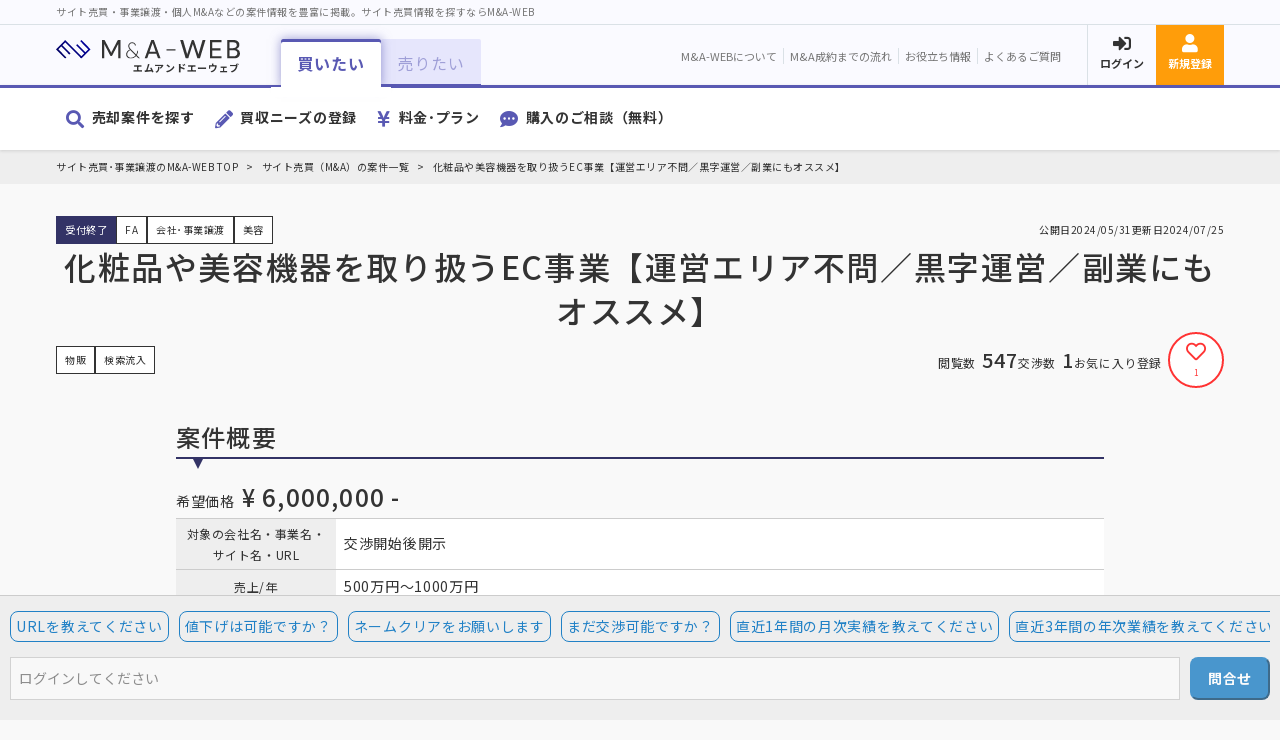

--- FILE ---
content_type: text/html; charset=UTF-8
request_url: https://ma-platform.com/madetail/3598/
body_size: 14051
content:
<!doctype html>
<html lang="ja">
<head>
    <meta charset="UTF-8">
    <meta http-equiv="X-UA-Compatible" content="IE=edge">
    <meta name="viewport" content="width=device-width">
    <!-- CSRF Token -->
    <meta name="csrf-token" content="CulxoU0EcGeeTgMlBgkVDA1lZtSQ2oGhbsKH4SZk">
    <!-- SEO -->
            <link rel="canonical" href="https://ma-platform.com/madetail/3598/">
        <link rel="icon" href="https://ma-platform.com/img/common/favicon.jpg" sizes="32x32">
    <link rel="icon" href="https://ma-platform.com/img/common/favicon.jpg" sizes="192x192">
    <link rel="apple-touch-icon" href="https://ma-platform.com/img/common/favicon.jpg">
    <meta name="msapplication-TileImage" content="https://ma-platform.com/img/common/favicon.jpg">
        <title>化粧品や美容機器を取り扱うEC事業【運営エリア不問／黒字運営／副業にもオススメ】の詳細情報 | サイト売買･事業譲渡･個人M&amp;Aなら【M&amp;A-WEB】</title>
        <meta name="description" content="化粧品や美容機器を取り扱うEC事業【運営エリア不問／黒字運営／副業にもオススメ】（売却希望価格6,000,000円）のサイト売買（M&amp;A）案件詳細情報です。会社･事業譲渡 美容 のサイト売買（M&amp;A）案件情報なら「M&amp;A-WEB（エムアンドエーウェブ）」。">
    <meta name="keywords" content="化粧品や美容機器を取り扱うEC事業【運営エリア不問／黒字運営／副業にもオススメ】、サイト売買案件情報、M&amp;A案件情報、会社･事業譲渡、美容、、エムアンドエー、個人、M&amp;A-WEB、エムアンドエーウェブ">

    <meta property="og:type" content="activity">
        <meta property="og:url" content="https://ma-platform.com/madetail/3598/">
        <meta property="og:title" content="化粧品や美容機器を取り扱うEC事業【運営エリア不問／黒字運営／副業にもオススメ】の詳細情報 | サイト売買･事業M&amp;Aなら【M&amp;A-WEB】">
        <meta property="og:image" content="https://ma-platform.com/img/common/ogp.jpg">
        <meta name="twitter:card" content="summary_large_image">
        <meta name="twitter:title" content="化粧品や美容機器を取り扱うEC事業【運営エリア不問／黒字運営／副業にもオススメ】の詳細情報 | サイト売買･事業M&amp;Aなら【M&amp;A-WEB】">
        <meta name="twitter:description" content="化粧品や美容機器を取り扱うEC事業【運営エリア不問／黒字運営／副業にもオススメ】（売却希望価格6,000,000円）のサイト売買（M&amp;A）案件詳細情報です。会社･事業譲渡 美容 のサイト売買（M&amp;A）案件情報なら「M&amp;A-WEB（エムアンドエーウェブ）」。">
    <meta name="twitter:image" content="https://ma-platform.com/img/common/ogp.jpg">
        <link href="https://ma-platform.com/css/reset.css" rel="stylesheet">
    <link href="https://unpkg.com/swiper/swiper-bundle.min.css" rel="stylesheet">
    <link href="https://ma-platform.com/css/style.css" rel="stylesheet">
    <link rel="preconnect" href="https://fonts.gstatic.com">
    <link href="https://fonts.googleapis.com/css2?family=Noto+Sans+JP:wght@400;500;700&display=swap" rel="stylesheet">
    <style>

.page-detail--data td {
    justify-content: left;
    align-items: center;
    background-color: #ffffff;
}

.bottom-button {
	align-items: center;
	background-color: rgba(170,170,170,0.5);
	justify-content: center;
	padding: 0 16px;
	position: fixed;
	left: 0;
	bottom: 0;
	width: 100%;
	z-index: 2;
}
.bottom-button .bg-blue {
	margin: 16px 0!important;
}
.bottom-button .button-like {
	border-radius: 100px;
	height: 45px;
	margin: 0 auto 16px;
	width: 170px;
}
.bottom-button .bg-green {
	min-width: 250px!important;
	position: absolute;
	right: 2%;
}
.bottom-button .button-like i {
	display: inline-block;
}
.bottom-button .button-like span {
	font-size: 100%;
	margin-left: 5px;
}
.bottom-button .balloon {
	background: #7ab5cc;
	border-radius: 100px;
	display: none;
	max-width: 100%;
	min-width: 120px;
	padding: 7px 15px;
	position: absolute;
	right: 3.5%;
	top: -40px;
}
.bottom-button .balloon:before {
	border: 15px solid transparent;
	border-top: 15px solid #7ab5cc;
	content: "";
	margin-left: -15px;
	position: absolute;
	top: 100%;
	left: 50%;
}
.bottom-button .balloon p {
	color: #fff;
	margin: 0;
	padding: 0;
}

[class^=button] {
    word-break: keep-all;
    white-space: nowrap;
}

.open-inquiry {
    cursor: pointer;
}

#modal-ma-inquiry .heading-new,
#modal-ma-inquiry-succeeded .heading-new,
#modal-ma-inquiry-failed .heading-new {
    margin-top: 0;
}

@media  screen and (min-width: 1024px){
	.bottom-button {
		display: flex;
	}
	.bottom-button .button-like {
		margin: 0 0 0 20px;
	}
	.bottom-button .balloon {
		display: block;
	}
}
.invisible {
	visibility: hidden !important;
}
</style>
        <!-- Google Tag Manager -->
    <script>(function(w,d,s,l,i){w[l]=w[l]||[];w[l].push({'gtm.start':
    new Date().getTime(),event:'gtm.js'});var f=d.getElementsByTagName(s)[0],
    j=d.createElement(s),dl=l!='dataLayer'?'&l='+l:'';j.async=true;j.src=
    'https://www.googletagmanager.com/gtm.js?id='+i+dl;f.parentNode.insertBefore(j,f);
    })(window,document,'script','dataLayer','GTM-W8VDHSL');</script>
    <!-- End Google Tag Manager -->
    </head>
<body>
            <!-- Google Tag Manager (noscript) -->
    <noscript><iframe src="https://www.googletagmanager.com/ns.html?id=GTM-W8VDHSL"
    height="0" width="0" style="display:none;visibility:hidden"></iframe></noscript>
    <!-- End Google Tag Manager (noscript) -->
        <header class="commonHeader">
    <div class="header-description">
        <h1 class="header-container">サイト売買・事業譲渡・個人M&amp;Aなどの案件情報を豊富に掲載。サイト売買情報を探すならM&amp;A-WEB</h1>
    </div>
    <div class="header-top">
        <div class="header-container">
            <a href="https://ma-platform.com" class="header-logo"><img src="https://ma-platform.com/img/common/logo-basic.svg" alt="M&amp;A-WEB（エムアンドエーウェブ）"></a>
            <div class="header-infoLinkWrap">
                <ul class="header-commonLinks">
                    <li><a href="https://ma-platform.com/about/" class="header-linkItem">M&amp;A-WEBについて</a></li>
                    <li><a href="https://ma-platform.com#ma-web--flow" class="header-linkItem">M&amp;A成約までの流れ</a></li>
                    <li><a href="/media/" class="header-linkItem">お役立ち情報</a></li>
                    <li><a href="https://ma-platform.com/faq/" class="header-linkItem">よくあるご質問</a></li>
                </ul>
                <div class="header-loginWrap">
                                        <a href="https://ma-platform.com/login/" class="header-linkItem icon-fa icon-login">ログイン</a>
                    <a href="https://ma-platform.com/register/" class="header-linkItem icon-fa icon-register">新規登録</a>
                                        <div class="modal-open header-sp-nav header-linkItem" role="button">メニュー</div>
                </div>
            </div>
        </div>
    </div>

    <div class="tab-wrap header-tabWrap">
        <div class="header-container">
            <ul class="header-tabControl">
                <li class="tab-btn show"><p role="button">買いたい</p></li>
                <li class="tab-btn"><p role="button">売りたい</p></li>
            </ul>
            <div class="tab-contents show header-tabContWrap">
                <nav>
                    <ul class="header-mainLinkWrap">
                        <li><a href="https://ma-platform.com/malist/" class="icon-fa icon-sagasu header-mainLink">売却案件を探す</a></li>
                        <li><a href="https://ma-platform.com/ma/add_needs/" class="icon-fa icon-needs header-mainLink">買収ニーズの登録</a></li>
                        <li><a href="https://ma-platform.com/about/#price" class="icon-fa icon-price header-mainLink">料金･プラン</a></li>
                        <li><a href="https://ma-platform.com/sp/comic/" class="icon-fa icon-soudan header-mainLink">購入のご相談（無料）</a></li>
                    </ul>
                </nav>
            </div>
            <div class="tab-contents header-tabContWrap">
                <nav>
                    <ul class="header-mainLinkWrap">
                        <li><a href="https://ma-platform.com/needs/" class="icon-fa icon-sagasu header-mainLink">買い手を探す</a></li>
                        <li><a href="https://ma-platform.com/ma/add_project/" class="icon-fa icon-needs header-mainLink">売却案件の登録</a></li>
                        <li><a href="https://ma-platform.com/about/#price" class="icon-fa icon-price header-mainLink">料金･プラン</a></li>
                        <li><a href="https://ma-platform.com/satei/" class="icon-fa icon-soudan header-mainLink">売却のご相談（無料）</a></li>
                    </ul>
                </nav>
            </div>
        </div>
    </div>
    <div class="js-modal header-sp-navWrap">
        <div class="js-overlay"><button class="js-close icon-close" aria-label="閉じる"></button></div>
        <div class="js-box">
            <div class="sp-nav-1">
                <img src="https://ma-platform.com/img/common/logo-basic-wh.svg" alt="M&amp;A-WEB（エムアンドエーウェブ）">
                <ul>
                    <li><a href="https://ma-platform.com/malist/">売却案件を探す</a></li>
                    <li><a href="https://ma-platform.com/needs/">買い手を探す</a></li>
                </ul>
            </div>
            <div class="tab-wrap">
                <ul>
                    <li class="tab-btn show"><p role="button">買いたい</p></li>
                    <li class="tab-btn"><p role="button">売りたい</p></li>
                </ul>
                <div class="wrap-section-nav tab-contents show">
                    <nav>
                        <ul>
                            <li><a href="https://ma-platform.com/malist/" class="icon-fa icon-sagasu header-mainLink has-icon">売却案件を探す</a></li>
                            <li><a href="https://ma-platform.com/ma/add_needs/" class="icon-fa icon-needs header-mainLink has-icon">買収ニーズの登録</a></li>
                            <li><a href="https://ma-platform.com/about/#price" class="icon-fa icon-price header-mainLink has-icon">料金･プラン</a></li>
                            <li><a href="https://ma-platform.com/sp/comic/" class="icon-fa icon-soudan header-mainLink has-icon">購入のご相談（無料）</a></li>
                        </ul>
                    </nav>
                </div>
                <div class="wrap-section-nav tab-contents">
                    <nav>
                        <ul>
                            <li><a href="https://ma-platform.com/needs/" class="icon-fa icon-sagasu header-mainLink has-icon">買い手を探す</a></li>
                            <li><a href="https://ma-platform.com/ma/add_project/" class="icon-fa icon-needs header-mainLink has-icon">売却案件の登録</a></li>
                            <li><a href="https://ma-platform.com/about/#price" class="icon-fa icon-price header-mainLink has-icon">料金･プラン</a></li>
                            <li><a href="https://ma-platform.com/satei/" class="icon-fa icon-soudan header-mainLink has-icon">売却のご相談（無料）</a></li>
                        </ul>
                    </nav>
                </div>
            </div>
            <div class="wrap-section-nav">
                <ul>
                    <li><a href="https://ma-platform.com/about/" class="header-mainLink">M&amp;A-WEBについて</a></li>
                    <li><a href="https://ma-platform.com#ma-web--flow" class="header-mainLink">M&amp;A成約までの流れ</a></li>
                    <li><a href="/media/" class="header-mainLink">お役立ち情報</a></li>
                    <li><a href="https://ma-platform.com/faq/" class="header-mainLink">よくあるご質問</a></li>
                </ul>
            </div>
            <div class="wrap-section-nav">
                <ul>
                    <li><a href="https://ma-platform.com/login/" class="icon-fa icon-login header-mainLink has-icon">ログイン</a></li>
                    <li><a href="https://ma-platform.com/register/" class="icon-fa icon-register header-mainLink has-icon">新規登録</a></li>
                </ul>
            </div>
        </div>
    </div>
</header>
<form id="logout-form" action="https://ma-platform.com/logout/" method="POST" style="display: none;">
    <input type="hidden" name="_token" value="CulxoU0EcGeeTgMlBgkVDA1lZtSQ2oGhbsKH4SZk"></form>
    	<div class="wrap-breadcrumb">
		<div class="breadcrumb">
			<ul>
				<li><a href="https://ma-platform.com">サイト売買･事業譲渡のM&amp;A-WEB TOP</a></li>
				<li><a href="https://ma-platform.com/malist/">サイト売買（M&A）の案件一覧</a></li>
				<li>化粧品や美容機器を取り扱うEC事業【運営エリア不問／黒字運営／副業にもオススメ】</li>
			</ul>
		</div>
	</div>
    <section class="wrap-section">
	<div class="container">
		<div class="page--header">
			<div class="page--meta">
				<div class="group-left">
					<p class="label-status is-sold">受付終了</p>
					<p class="label-agent">FA</p>
					<p class="label">会社･事業譲渡</p>										<p class="label">美容</p>
									</div>
				<div class="group-right">
					<p class="date">公開日<span>2024/05/31</span></p>
					<p class="date">更新日<span>2024/07/25</span></p>				</div>
			</div>
			<h1 class="page--title">化粧品や美容機器を取り扱うEC事業【運営エリア不問／黒字運営／副業にもオススメ】</h1>
			<div class="group-left">
												<p class="label">物販</p>
												<p class="label">検索流入</p>
												&nbsp;
			</div>
			<div class="group-right">
				<p class="counter"><span>閲覧数</span>547</p>
				<p class="counter"><span>交渉数</span>1</p>
				<p class="counter"><span>お気に入り登録</span></p>
								<button class="button-like"><i class="far fa-heart"></i><span>1</span></button>
							</div>
		</div>
	</div>
	<div class="container-narrow">
		<h2 class="heading-speech">案件概要</h2>
				<div class="column">
												<p class="price"><span>希望価格</span>¥ 6,000,000 -</p>
										<table class="page-detail--data">
				<tbody>
                    <tr>
                        <th>対象の会社名・事業名・サイト名・URL</th>
                        <td>交渉開始後開示</td>
                    </tr>
					<tr>
						<th>売上/年</th>
						<td>500万円～1000万円</td>
					</tr>
					<tr>
												<th>業種</th>
						<td>ECサイト・WEBショップ</td>
					</tr>
					<tr>
												<th>地域</th>
						<td>詳細情報については”お問い合わせ”よりご確認ください</td>
					</tr>
					<tr>
												<th>案件種別</th>
						<td>会社･事業譲渡</td>
					</tr>
					<tr>
												<th>譲渡形式</th>
						<td>事業譲渡</td>
					</tr>
                    <tr>
                        <th>売却理由</th>
                        <td>
                                                                                                <p>別事業に注力するため</p>
                                                                                                                    </td>
                    </tr>
                    <tr>
                                                <th>譲渡対象物</th>
                        <td>ノウハウ / その他 / HP、ドメイン・サーバー、仕入れ先</td>
                    </tr>
                                        				</tbody>
			</table>
		</div>
										<h2 class="heading-speech">案件情報</h2>
							<div class="column">
					<p class="word-break">サロン専売品の化粧品や美容機器を取り扱うEC事業の譲渡となります。<br />
<br />
別事業へ注力・投資を行うため、本事業の売却を検討しております。<br />
コロナ禍より運営を開始しましたが、リピーターの方も増加しており売上も安定してきております。<br />
<br />
仕入れ先様の引継ぎも可能となりますが、サロン専売品の取り扱いもあるため<br />
化粧品や健康関連事業、美容に関心のある方にはおすすめの事業です。<br />
<br />
現在は1日平均約2時間ほどの稼働のため、副業にもオススメです。<br />
<br />
商品販売時はメーカーから直接発送の商品もあるため、在庫保管としては<br />
小さい化粧品が中心となるため保管スペースは1~2畳ほどあれば問題ありません。<br />
<br />
ご興味がある方は是非お問合わせください。</p>
		</div>
				<div class="column-one-third">
			<h2 class="heading-chevron h3">財務情報</h2>
		</div>
		<div class="column-two-thirds">
			<table class="page-detail--data">
				<tbody>
					<tr>
						<th>売上 / 年</th>
						<td>500万円～1000万円</td>
					</tr>
					<tr>
						<th>営業利益 / 年</th>
						<td>100万円～500万円</td>
					</tr>
														</tbody>
			</table>
		</div>
		<div class="column-one-third">
			<h2 class="heading-chevron h3">【月間】収支</h2>
		</div>
		<div class="column-two-thirds">
			<table class="page-detail--data">
				<tbody>
					<tr>
						<th>売上 / 月</th>
						<td>詳細情報については”お問い合わせ”よりご確認ください</td>
					</tr>
					<tr>
						<th>営業利益 / 月</th>
						<td>詳細情報については”お問い合わせ”よりご確認ください</td>
					</tr>
				</tbody>
			</table>
		</div>
								<div class="column-one-third">
			<h2 class="heading-chevron h3">バリューモデル</h2>
		</div>
		<div class="column-two-thirds">
			<table class="page-detail--data">
				<tbody>
					<tr>
						<th>収益モデル</th>
						<td>物販</td>
					</tr>
					<tr>
						<th>集客方法</th>
						<td>検索流入</td>
					</tr>
					<tr>
						<th>累計会員数</th>
						<td></td>
					</tr>
					<tr>
						<th>SNS総フォロワー数</th>
						<td></td>
					</tr>
					<tr>
						<th>記事数</th>
						<td></td>
					</tr>
				</tbody>
			</table>
		</div>
						<div class="column-one-third">
			<h2 class="heading-chevron h3">その他情報</h2>
		</div>
		<div class="column-two-thirds">
			<table class="page-detail--data">
				<tbody>
					<tr>
						<th>売却者属性</th>
						<td>代理人（FA）-法人</td>
					</tr>
										<tr>
						<th>所有者属性</th>
						<td>法人</td>
					</tr>
										<tr>
						<th>本人確認ステータス</th>
						<td>未提出</td>
					</tr>
					<tr>
						<th>成約手数料</th>
						<td><span class="custom_tooltip">M&A-WEB成約手数料はコチラ&nbsp;<i class="fas fa-question-circle"></i><span class="description left">
								<table class="fee_table">
									<thead>
										<tr>
											<th>成約金額(税別)</th>
											<th>成約手数料(税別)</th>
										</tr>
									</thead>
									<tbody>
										<tr>
											<td>～20万円まで</td>
											<td>1万円</td>
										</tr>
										<tr>
											<td>20万円～50万円まで</td>
											<td>3万円</td>
										</tr>
										<tr>
											<td>50万円～100万円まで</td>
											<td>5万円</td>
										</tr>
										<tr>
											<td>100万円～200万円まで</td>
											<td>10万円</td>
										</tr>
										<tr>
											<td>200万円以上</td>
											<td>成約額の5%</td>
										</tr>
									</tbody>
								</table>
							</span></span>
						</td>
					</tr>
										<tr>
						<th>代理人手数料</th>
						<td>M&A-WEB成約手数料に加えて別途、下記の手数料が発生いたします。<br />
							なし
						</td>
					</tr>
									</tbody>
			</table>
		</div>
				<div class="column">
			<div class="page-detail--strength">
				<p class="h3 strength--title">アピールポイント</p>
				<p class="word-break">【Point①】
サロン専売品や美容機器を取り扱うECサイト

【Point②】
1日平均2時間の稼働の為、副業にもオススメ

【Point③】
約500名の顧客リストがありリピート購入率30%超え</p>
			</div>
		</div>
				<div class="column-one-third">
			<h2 class="heading-chevron h3">売買状況</h2>
		</div>
		<div class="column-two-thirds">
			<table class="page-detail--data">
				<tbody>
					<tr>
						<th>案件ステータス</th>
						<td>受付終了</td>
					</tr>
					<tr>
						<th>交渉対象（ステータス）</th>
						<td>本人確認書類の提出有無は問わない</td>
					</tr>
					<tr>
						<th>交渉対象（属性）</th>
						<td>
							<ul>
																<li>買主本人-個人：対象</li>
																<li>買主本人-法人：対象</li>
																<li>買主代理人ー法人（仲介）：対象</li>
																<li>買主代理人ー法人（FA）：対象</li>
															</ul>
						</td>
					</tr>
				</tbody>
			</table>
		</div>
					</div>
</section>
<section class="wrap-section">
	<div class="container">
		<h3 class="heading-border h2">関連案件</h3>
		<ul class="group">
		<li class="card-list-narrow">
		<div class="card--meta">
			<div class="group-left">
				<p class="label-status is-sold">受付終了</p>
				<p class="label-agent">FA</p>
							</div>
			<div class="group-right">
				<p class="date">公開日<span>2025/04/13</span></p>
				<p class="date">更新日<span>2025/05/20</span></p>
			</div>
		</div>
		<div class="card--content">
			<h4 class="card--title">【先行予約で2,000万円超の売上達成！】 唯一無二の電動バイクを展開するブランド事業</h4>
			<table class="card--info">
				<tbody>
					<tr>
						<th>希望価格</th>
						<td>¥ 14,000,000 -<span class="label-discount" style="margin-left:8px; display: inline;">7%OFF</span></td>
					</tr>
				</tbody>
			</table>
		</div>
		<div class="card--footer">
			<p class="counter"><span>交渉数</span>10</p>
			<a href="https://ma-platform.com/madetail/3883/" class="card--link"></a>
						<button class="button-like"><i class="far fa-heart"></i><span>0</span></button>
					</div>
	</li>
		<li class="card-list-narrow">
		<div class="card--meta">
			<div class="group-left">
				<p class="label-status is-sold">受付停止</p>
				<p class="label-agent">FA</p>
							</div>
			<div class="group-right">
				<p class="date">公開日<span>2025/04/01</span></p>
				<p class="date">更新日<span>2025/05/15</span></p>
			</div>
		</div>
		<div class="card--content">
			<h4 class="card--title">稼働1日30分/オリジナル滋養強壮ドリンクのAmazonブランド譲渡</h4>
			<table class="card--info">
				<tbody>
					<tr>
						<th>希望価格</th>
						<td>¥ 20,000,000 -<span class="label-discount" style="margin-left:8px; display: inline;">20%OFF</span></td>
					</tr>
				</tbody>
			</table>
		</div>
		<div class="card--footer">
			<p class="counter"><span>交渉数</span>7</p>
			<a href="https://ma-platform.com/madetail/3873/" class="card--link"></a>
						<button class="button-like"><i class="far fa-heart"></i><span>1</span></button>
					</div>
	</li>
		<li class="card-list-narrow">
		<div class="card--meta">
			<div class="group-left">
				<p class="label-status is-sold">受付停止</p>
				<p class="label-agent">FA</p>
							</div>
			<div class="group-right">
				<p class="date">公開日<span>2025/03/04</span></p>
				<p class="date">更新日<span>2025/05/28</span></p>
			</div>
		</div>
		<div class="card--content">
			<h4 class="card--title">SEO評価そのまま引継ぎ可能な高収益アフィリエイト事業 【月5時間で安定収益】</h4>
			<table class="card--info">
				<tbody>
					<tr>
						<th>希望価格</th>
						<td>¥ 33,000,000 -<span class="label-discount" style="margin-left:8px; display: inline;">22%OFF</span></td>
					</tr>
				</tbody>
			</table>
		</div>
		<div class="card--footer">
			<p class="counter"><span>交渉数</span>22</p>
			<a href="https://ma-platform.com/madetail/3830/" class="card--link"></a>
						<button class="button-like"><i class="far fa-heart"></i><span>0</span></button>
					</div>
	</li>
		<li class="card-list-narrow">
		<div class="card--meta">
			<div class="group-left">
				<p class="label-status is-sold">受付終了</p>
				<p class="label-agent">FA</p>
							</div>
			<div class="group-right">
				<p class="date">公開日<span>2024/12/04</span></p>
				<p class="date">更新日<span>2025/02/21</span></p>
			</div>
		</div>
		<div class="card--content">
			<h4 class="card--title">【スタッフ引継可／運営実績3年／実働週1~2日】福岡県内で運営中の脱毛・エステサロン事業</h4>
			<table class="card--info">
				<tbody>
					<tr>
						<th>希望価格</th>
						<td>¥ 6,000,000 -</td>
					</tr>
				</tbody>
			</table>
		</div>
		<div class="card--footer">
			<p class="counter"><span>交渉数</span>1</p>
			<a href="https://ma-platform.com/madetail/3784/" class="card--link"></a>
						<button class="button-like"><i class="far fa-heart"></i><span>1</span></button>
					</div>
	</li>
		<li class="card-list-narrow">
		<div class="card--meta">
			<div class="group-left">
				<p class="label-status is-sold">受付終了</p>
				<p class="label-agent">オーナー直</p>
							</div>
			<div class="group-right">
				<p class="date">公開日<span>2024/11/26</span></p>
				<p class="date">更新日<span>2024/11/26</span></p>
			</div>
		</div>
		<div class="card--content">
			<h4 class="card--title">【月の業務時間、1時間以下 / 安定収益 / 4年以上運営】教育系の情報をまとめるWEBメディア運営事業</h4>
			<table class="card--info">
				<tbody>
					<tr>
						<th>希望価格</th>
						<td>¥ 2,500,000 -</td>
					</tr>
				</tbody>
			</table>
		</div>
		<div class="card--footer">
			<p class="counter"><span>交渉数</span>1</p>
			<a href="https://ma-platform.com/madetail/3774/" class="card--link"></a>
						<button class="button-like"><i class="far fa-heart"></i><span>1</span></button>
					</div>
	</li>
		<li class="card-list-narrow">
		<div class="card--meta">
			<div class="group-left">
				<p class="label-status is-sold">受付終了</p>
				<p class="label-agent">FA</p>
							</div>
			<div class="group-right">
				<p class="date">公開日<span>2024/11/26</span></p>
				<p class="date">更新日<span>2024/12/03</span></p>
			</div>
		</div>
		<div class="card--content">
			<h4 class="card--title">【11月の売上見込み1,000万円以上／1~2名で運営可】運営実績3年の海外向けトレカ販売EC事業</h4>
			<table class="card--info">
				<tbody>
					<tr>
						<th>希望価格</th>
						<td>¥ 18,000,000 -</td>
					</tr>
				</tbody>
			</table>
		</div>
		<div class="card--footer">
			<p class="counter"><span>交渉数</span>1</p>
			<a href="https://ma-platform.com/madetail/3775/" class="card--link"></a>
						<button class="button-like"><i class="far fa-heart"></i><span>0</span></button>
					</div>
	</li>
		<li class="card-list-narrow">
		<div class="card--meta">
			<div class="group-left">
				<p class="label-status is-sold">受付終了</p>
				<p class="label-agent">FA</p>
							</div>
			<div class="group-right">
				<p class="date">公開日<span>2024/11/26</span></p>
				<p class="date">更新日<span>2025/01/28</span></p>
			</div>
		</div>
		<div class="card--content">
			<h4 class="card--title">岡山県内にて運営中の自習室事業 【運営実績9年／会員数約140名】</h4>
			<table class="card--info">
				<tbody>
					<tr>
						<th>希望価格</th>
						<td>¥ 14,000,000 -</td>
					</tr>
				</tbody>
			</table>
		</div>
		<div class="card--footer">
			<p class="counter"><span>交渉数</span>2</p>
			<a href="https://ma-platform.com/madetail/3776/" class="card--link"></a>
						<button class="button-like"><i class="far fa-heart"></i><span>1</span></button>
					</div>
	</li>
		<li class="card-list-narrow">
		<div class="card--meta">
			<div class="group-left">
				<p class="label-status is-sold">受付終了</p>
				<p class="label-agent">FA</p>
							</div>
			<div class="group-right">
				<p class="date">公開日<span>2024/11/06</span></p>
				<p class="date">更新日<span>2024/11/27</span></p>
			</div>
		</div>
		<div class="card--content">
			<h4 class="card--title">【上代130万円分の在庫付／実働1日1時間を週3~4日】茨城県内にて運営中のFCスイーツ販売店譲渡</h4>
			<table class="card--info">
				<tbody>
					<tr>
						<th>希望価格</th>
						<td>¥ 9,100,000 -</td>
					</tr>
				</tbody>
			</table>
		</div>
		<div class="card--footer">
			<p class="counter"><span>交渉数</span>1</p>
			<a href="https://ma-platform.com/madetail/3749/" class="card--link"></a>
						<button class="button-like"><i class="far fa-heart"></i><span>0</span></button>
					</div>
	</li>
		<li class="card-list-narrow">
		<div class="card--meta">
			<div class="group-left">
				<p class="label-status is-sold">受付終了</p>
				<p class="label-agent">FA</p>
							</div>
			<div class="group-right">
				<p class="date">公開日<span>2024/11/06</span></p>
				<p class="date">更新日<span>2024/11/22</span></p>
			</div>
		</div>
		<div class="card--content">
			<h4 class="card--title">【実働1日1時間程／最高月利益34万以上】運営実績2年半以上の成果報酬型アフィリエイトブログ譲渡</h4>
			<table class="card--info">
				<tbody>
					<tr>
						<th>希望価格</th>
						<td>¥ 3,200,000 -</td>
					</tr>
				</tbody>
			</table>
		</div>
		<div class="card--footer">
			<p class="counter"><span>交渉数</span>2</p>
			<a href="https://ma-platform.com/madetail/3750/" class="card--link"></a>
						<button class="button-like"><i class="far fa-heart"></i><span>0</span></button>
					</div>
	</li>
		<li class="card-list-narrow">
		<div class="card--meta">
			<div class="group-left">
				<p class="label-status is-sold">受付終了</p>
				<p class="label-agent">オーナー直</p>
							</div>
			<div class="group-right">
				<p class="date">公開日<span>2024/10/25</span></p>
				<p class="date">更新日<span>2025/10/05</span></p>
			</div>
		</div>
		<div class="card--content">
			<h4 class="card--title">手放しでも報酬発生！総ページ数15500以上・商品数13700以上、ネットショップ・ブログサイト3サイト一括譲渡</h4>
			<table class="card--info">
				<tbody>
					<tr>
						<th>希望価格</th>
						<td>¥ 60,000 -<span class="label-discount" style="margin-left:8px; display: inline;">25%OFF</span></td>
					</tr>
				</tbody>
			</table>
		</div>
		<div class="card--footer">
			<p class="counter"><span>交渉数</span>4</p>
			<a href="https://ma-platform.com/madetail/3744/" class="card--link"></a>
						<button class="button-like"><i class="far fa-heart"></i><span>5</span></button>
					</div>
	</li>
	</ul>
	</div>
</section>
<section class="wrap-section">
	<div class="container">
		<h3 class="heading-border h2">おすすめのサイト売買（M&A）案件一覧</h3>
	</div>
	<div class="swiper-container">
	<ul class="swiper-wrapper">	
				<li class="swiper-slide">
			<div class="card-grid is-sold">
				<div class="card--meta">
					<div class="group-left">
						<p class="label-status is-sold">受付終了</p>
						<p class="label-agent">FA</p>
											</div>
				</div>
				<div class="card--content">
					<h4 class="card--title">【先行予約で2,000万円超の売上達成！】 唯一無二の電動バイクを展開するブランド事業</h4>
					<table class="card--info">
						<tbody>
							<tr>
								<th>希望価格</th>
								<td>¥ 14,000,000 -</td>
							</tr>
							<tr>
								<th>売上/月</th>
								<td>－</td>
							</tr>
							<tr>
								<th>営業利益/月</th>
								<td>－</td>
							</tr>
							<tr>
								<th>PV数/月</th>
								<td>－</td>
							</tr>
						</tbody>
					</table>
				</div>
				<div class="card--footer">
					<p class="counter"><span>交渉数</span>10</p>
					<a href="https://ma-platform.com/madetail/3883/" class="card--link"></a>
										<button class="button-like"><i class="far fa-heart"></i><span>0</span></button>
									</div>
			</div>
		</li>
				<li class="swiper-slide">
			<div class="card-grid is-sold">
				<div class="card--meta">
					<div class="group-left">
						<p class="label-status is-sold">受付停止</p>
						<p class="label-agent">FA</p>
											</div>
				</div>
				<div class="card--content">
					<h4 class="card--title">稼働1日30分/オリジナル滋養強壮ドリンクのAmazonブランド譲渡</h4>
					<table class="card--info">
						<tbody>
							<tr>
								<th>希望価格</th>
								<td>¥ 20,000,000 -</td>
							</tr>
							<tr>
								<th>売上/月</th>
								<td>－</td>
							</tr>
							<tr>
								<th>営業利益/月</th>
								<td>－</td>
							</tr>
							<tr>
								<th>PV数/月</th>
								<td>－</td>
							</tr>
						</tbody>
					</table>
				</div>
				<div class="card--footer">
					<p class="counter"><span>交渉数</span>7</p>
					<a href="https://ma-platform.com/madetail/3873/" class="card--link"></a>
										<button class="button-like"><i class="far fa-heart"></i><span>1</span></button>
									</div>
			</div>
		</li>
				<li class="swiper-slide">
			<div class="card-grid is-sold">
				<div class="card--meta">
					<div class="group-left">
						<p class="label-status is-sold">受付停止</p>
						<p class="label-agent">FA</p>
											</div>
				</div>
				<div class="card--content">
					<h4 class="card--title">SEO評価そのまま引継ぎ可能な高収益アフィリエイト事業 【月5時間で安定収益】</h4>
					<table class="card--info">
						<tbody>
							<tr>
								<th>希望価格</th>
								<td>¥ 33,000,000 -</td>
							</tr>
							<tr>
								<th>売上/月</th>
								<td>－</td>
							</tr>
							<tr>
								<th>営業利益/月</th>
								<td>－</td>
							</tr>
							<tr>
								<th>PV数/月</th>
								<td>－</td>
							</tr>
						</tbody>
					</table>
				</div>
				<div class="card--footer">
					<p class="counter"><span>交渉数</span>22</p>
					<a href="https://ma-platform.com/madetail/3830/" class="card--link"></a>
										<button class="button-like"><i class="far fa-heart"></i><span>0</span></button>
									</div>
			</div>
		</li>
				<li class="swiper-slide">
			<div class="card-grid is-sold">
				<div class="card--meta">
					<div class="group-left">
						<p class="label-status is-sold">受付終了</p>
						<p class="label-agent">FA</p>
											</div>
				</div>
				<div class="card--content">
					<h4 class="card--title">【スタッフ引継可／運営実績3年／実働週1~2日】福岡県内で運営中の脱毛・エステサロン事業</h4>
					<table class="card--info">
						<tbody>
							<tr>
								<th>希望価格</th>
								<td>¥ 6,000,000 -</td>
							</tr>
							<tr>
								<th>売上/月</th>
								<td>¥ 1,020,000 -</td>
							</tr>
							<tr>
								<th>営業利益/月</th>
								<td>¥ 634,000 -</td>
							</tr>
							<tr>
								<th>PV数/月</th>
								<td>－</td>
							</tr>
						</tbody>
					</table>
				</div>
				<div class="card--footer">
					<p class="counter"><span>交渉数</span>1</p>
					<a href="https://ma-platform.com/madetail/3784/" class="card--link"></a>
										<button class="button-like"><i class="far fa-heart"></i><span>1</span></button>
									</div>
			</div>
		</li>
				<li class="swiper-slide">
			<div class="card-grid is-sold">
				<div class="card--meta">
					<div class="group-left">
						<p class="label-status is-sold">受付終了</p>
						<p class="label-agent">オーナー直</p>
											</div>
				</div>
				<div class="card--content">
					<h4 class="card--title">【月の業務時間、1時間以下 / 安定収益 / 4年以上運営】教育系の情報をまとめるWEBメディア運営事業</h4>
					<table class="card--info">
						<tbody>
							<tr>
								<th>希望価格</th>
								<td>¥ 2,500,000 -</td>
							</tr>
							<tr>
								<th>売上/月</th>
								<td>－</td>
							</tr>
							<tr>
								<th>営業利益/月</th>
								<td>－</td>
							</tr>
							<tr>
								<th>PV数/月</th>
								<td>－</td>
							</tr>
						</tbody>
					</table>
				</div>
				<div class="card--footer">
					<p class="counter"><span>交渉数</span>1</p>
					<a href="https://ma-platform.com/madetail/3774/" class="card--link"></a>
										<button class="button-like"><i class="far fa-heart"></i><span>1</span></button>
									</div>
			</div>
		</li>
				<li class="swiper-slide">
			<div class="card-grid is-sold">
				<div class="card--meta">
					<div class="group-left">
						<p class="label-status is-sold">受付終了</p>
						<p class="label-agent">FA</p>
											</div>
				</div>
				<div class="card--content">
					<h4 class="card--title">【11月の売上見込み1,000万円以上／1~2名で運営可】運営実績3年の海外向けトレカ販売EC事業</h4>
					<table class="card--info">
						<tbody>
							<tr>
								<th>希望価格</th>
								<td>¥ 18,000,000 -</td>
							</tr>
							<tr>
								<th>売上/月</th>
								<td>¥ 4,419,000 -</td>
							</tr>
							<tr>
								<th>営業利益/月</th>
								<td>¥ 630,000 -</td>
							</tr>
							<tr>
								<th>PV数/月</th>
								<td>－</td>
							</tr>
						</tbody>
					</table>
				</div>
				<div class="card--footer">
					<p class="counter"><span>交渉数</span>1</p>
					<a href="https://ma-platform.com/madetail/3775/" class="card--link"></a>
										<button class="button-like"><i class="far fa-heart"></i><span>0</span></button>
									</div>
			</div>
		</li>
				<li class="swiper-slide">
			<div class="card-grid is-sold">
				<div class="card--meta">
					<div class="group-left">
						<p class="label-status is-sold">受付終了</p>
						<p class="label-agent">FA</p>
											</div>
				</div>
				<div class="card--content">
					<h4 class="card--title">岡山県内にて運営中の自習室事業 【運営実績9年／会員数約140名】</h4>
					<table class="card--info">
						<tbody>
							<tr>
								<th>希望価格</th>
								<td>¥ 14,000,000 -</td>
							</tr>
							<tr>
								<th>売上/月</th>
								<td>－</td>
							</tr>
							<tr>
								<th>営業利益/月</th>
								<td>－</td>
							</tr>
							<tr>
								<th>PV数/月</th>
								<td>－</td>
							</tr>
						</tbody>
					</table>
				</div>
				<div class="card--footer">
					<p class="counter"><span>交渉数</span>2</p>
					<a href="https://ma-platform.com/madetail/3776/" class="card--link"></a>
										<button class="button-like"><i class="far fa-heart"></i><span>1</span></button>
									</div>
			</div>
		</li>
				<li class="swiper-slide">
			<div class="card-grid is-sold">
				<div class="card--meta">
					<div class="group-left">
						<p class="label-status is-sold">受付終了</p>
						<p class="label-agent">FA</p>
											</div>
				</div>
				<div class="card--content">
					<h4 class="card--title">【上代130万円分の在庫付／実働1日1時間を週3~4日】茨城県内にて運営中のFCスイーツ販売店譲渡</h4>
					<table class="card--info">
						<tbody>
							<tr>
								<th>希望価格</th>
								<td>¥ 9,100,000 -</td>
							</tr>
							<tr>
								<th>売上/月</th>
								<td>¥ 4,924,000 -</td>
							</tr>
							<tr>
								<th>営業利益/月</th>
								<td>¥ 1,036,000 -</td>
							</tr>
							<tr>
								<th>PV数/月</th>
								<td>－</td>
							</tr>
						</tbody>
					</table>
				</div>
				<div class="card--footer">
					<p class="counter"><span>交渉数</span>1</p>
					<a href="https://ma-platform.com/madetail/3749/" class="card--link"></a>
										<button class="button-like"><i class="far fa-heart"></i><span>0</span></button>
									</div>
			</div>
		</li>
				<li class="swiper-slide">
			<div class="card-grid is-sold">
				<div class="card--meta">
					<div class="group-left">
						<p class="label-status is-sold">受付終了</p>
						<p class="label-agent">FA</p>
											</div>
				</div>
				<div class="card--content">
					<h4 class="card--title">【実働1日1時間程／最高月利益34万以上】運営実績2年半以上の成果報酬型アフィリエイトブログ譲渡</h4>
					<table class="card--info">
						<tbody>
							<tr>
								<th>希望価格</th>
								<td>¥ 3,200,000 -</td>
							</tr>
							<tr>
								<th>売上/月</th>
								<td>¥ 138,000 -</td>
							</tr>
							<tr>
								<th>営業利益/月</th>
								<td>¥ 133,000 -</td>
							</tr>
							<tr>
								<th>PV数/月</th>
								<td>－</td>
							</tr>
						</tbody>
					</table>
				</div>
				<div class="card--footer">
					<p class="counter"><span>交渉数</span>2</p>
					<a href="https://ma-platform.com/madetail/3750/" class="card--link"></a>
										<button class="button-like"><i class="far fa-heart"></i><span>0</span></button>
									</div>
			</div>
		</li>
				<li class="swiper-slide">
			<div class="card-grid is-sold">
				<div class="card--meta">
					<div class="group-left">
						<p class="label-status is-sold">受付終了</p>
						<p class="label-agent">オーナー直</p>
											</div>
				</div>
				<div class="card--content">
					<h4 class="card--title">手放しでも報酬発生！総ページ数15500以上・商品数13700以上、ネットショップ・ブログサイト3サイト一括譲渡</h4>
					<table class="card--info">
						<tbody>
							<tr>
								<th>希望価格</th>
								<td>¥ 60,000 -</td>
							</tr>
							<tr>
								<th>売上/月</th>
								<td>¥ 20,000 -</td>
							</tr>
							<tr>
								<th>営業利益/月</th>
								<td>¥ 20,000 -</td>
							</tr>
							<tr>
								<th>PV数/月</th>
								<td>30,000 PV</td>
							</tr>
						</tbody>
					</table>
				</div>
				<div class="card--footer">
					<p class="counter"><span>交渉数</span>4</p>
					<a href="https://ma-platform.com/madetail/3744/" class="card--link"></a>
										<button class="button-like"><i class="far fa-heart"></i><span>5</span></button>
									</div>
			</div>
		</li>
			</ul>
</div>
</section>
<section class="wrap-section">
	<div class="container">
		<h3 class="heading-border h2">最近見たサイト売買（M&A）案件</h3>
		<p style="text-align: center; display: block; margin: 0 auto;">最近見たサイト売買（M&A）案件はありません</p>
	</div>
</section>
<div class="wrap-section">
	<div class="container">
		<div class="column">
						<div class="group-label">
				<h2 class="group-label--name h3">関連案件種別から探す</h2>
				<ul class="group-left">
					<li class="label"><a href="https://ma-platform.com/malist/search/?search-type%5B%5D=business-transfer">会社･事業譲渡</a></li>
				</ul>
			</div>
												<div class="group-label">
				<h2 class="group-label--name h3">関連業種から探す</h2>
				<ul class="group-left">
										<li class="label"><a href="https://ma-platform.com/malist/search/?search-jobtype%5B%5D=2">ECサイト・WEBショップ</a></li>
									</ul>
			</div>
															<div class="group-label">
				<h2 class="group-label--name h3">関連カテゴリから探す</h2>
				<ul class="group-left">
										<li class="label"><a href="https://ma-platform.com/malist/%E7%BE%8E%E5%AE%B9/">美容</a></li>
									</ul>
			</div>
								</div>
		<div class="column">
			<div class="group-button">
				<p class="button"><a href="https://ma-platform.com/malist/">売却案件一覧に戻る</a></p>
				<p class="button"><a href="https://ma-platform.com">M&A-WEB TOP</a></p>
			</div>
		</div>
	</div>
</div>
<form role="form" name="form_negotiate" id="form_negotiate" method="POST" action="https://ma-platform.com/madetail/3598/negotiate/">
	<input type="hidden" name="_token" value="CulxoU0EcGeeTgMlBgkVDA1lZtSQ2oGhbsKH4SZk">	<input type="hidden" name="_method" value="PUT"></form>
    <div class="buttom-button-2">
        <div>
            <ul class="messages list-horizontal">
                                                            <li class="item" data-message-id="message_1">URLを教えてください</li>
                                                                                <li class="item" data-message-id="message_2">値下げは可能ですか？</li>
                                                                                <li class="item" data-message-id="message_3">ネームクリアをお願いします</li>
                                                                                <li class="item" data-message-id="message_4">まだ交渉可能ですか？</li>
                                                                                <li class="item" data-message-id="message_5">直近1年間の月次実績を教えてください</li>
                                                                                <li class="item" data-message-id="message_6">直近3年間の年次業績を教えてください</li>
                                                </ul>
        </div>
                    <div>
                <div class="area-input">
                    <input type="text" name="message" placeholder="ログインしてください" autocomplete="off" disabled>
                    <button type="button" name="submit" disabled>問合せ</button>
                </div>
            </div>
            <a class="layer-link button-negotiate" href="#"></a>
            </div>
        <div class="modal modal--negotiate">
        <div class="modal--outer">
            <div class="modal--inner">
                <p class="h3">案件への問合せ・交渉メッセージを送るには</p>
                <p>案件への問合せ・交渉メッセージは、ログイン状態でご利用いただけます。</p>
                <p class="button bg-blue border-blue" style="margin-top:16px;"><a href="https://ma-platform.com/login/">新規登録 / ログイン</a></p>
                <p></p>
                <p class="modal--close"></p>
            </div>
        </div>
    </div>
    <div id="modal-ma-inquiry" class="modal">
    <div class="modal--outer">
        <div class="modal--inner">
            <form id="modal-ma-inquiry_form">
                <h2 class="heading-new heading-navy">問合せメッセージ送信</h2>
                <p class="buy-popup--sub-txt">【問合せメッセージとは】</p>
                <p>案件の&ldquo;詳細情報の問合せ&rdquo;や&ldquo;交渉メッセージ&rdquo;を、<br>売却案件掲載者へ直接、匿名で送ることができます</p>
                <div class="buy-popup--box buy-popup--select">
                    <label for="buy-popup--select">メッセージテンプレートを利用する</label>
                    <select name="buy-popup--select" id="buy-popup--select" class="buy-popup--parts">
                        <option value="" selected>選択してください</option>
                                                    <option value="message_1">URLを教えてください</option>
                                                    <option value="message_2">値下げは可能ですか？</option>
                                                    <option value="message_3">ネームクリアをお願いします</option>
                                                    <option value="message_4">まだ交渉可能ですか？</option>
                                                    <option value="message_5">直近1年間の月次実績を教えてください</option>
                                                    <option value="message_6">直近3年間の年次業績を教えてください</option>
                                            </select>
                    <div class="buy-popup--box">
                        <label for="buy-popup--msg">問合せメッセージ<span class="label-required">必須</span></label>
                        <textarea name="buy-popup--msg" id="buy-popup--msg" class="buy-popup--message"></textarea>
                    </div>
                    <div class="buy-popup--submit">
                        <button id="modal-ma-inquiry_submit" type="button" name="search-submit" class="button bg-blue border-blue">
                            問合せメッセージを送信する
                        </button>
                    </div>
                    <p class="modal--close"></p>
                </div>
            </form>
        </div>
    </div>
</div>
    <template id="tmpl-message_1">
        突然のメッセージにて失礼いたします。
ご掲載されております案件に大変興味があり、お問い合わせさせていただきました。

検討させていただきたいため、まずは内容がわかるURLなどをご教示いただいてもよろしいでしょうか？

お忙しいところお手数をおかけいたしますが、何卒よろしくお願いいたします。
    </template>
    <template id="tmpl-message_2">
        突然のメッセージにて失礼いたします。
ご掲載されております案件に大変興味があり、お問い合わせさせていただきました。

検討させていただきたいと思っているのですが、条件面（価格も含め）などは交渉可能でしょうか？

お忙しいところお手数をおかけいたしますが、何卒よろしくお願いいたします。
    </template>
    <template id="tmpl-message_3">
        突然のメッセージにて失礼いたします。
ご掲載されております案件に大変興味があり、お問い合わせさせていただきました。

検討させていただきたいため、まずはネームクリア（対象の内容がわかるような、事業名やURLなどのご教示）をお願いできますでしょうか？

お忙しいところお手数をおかけいたしますが、何卒よろしくお願いいたします。
    </template>
    <template id="tmpl-message_4">
        突然のメッセージにて失礼いたします。
ご掲載されております案件に大変興味があり、お問い合わせさせていただきました。

検討させていただきたいと思っているのですが、まだ交渉は可能でしょうか？

お忙しいところお手数をおかけいたしますが、何卒よろしくお願いいたします。
    </template>
    <template id="tmpl-message_5">
        突然のメッセージにて失礼いたします。
ご掲載されております案件に大変興味があり、お問い合わせさせていただきました。

検討させていただきたいと思っているのですが、まずは内容がわかるURLなどや、直近1年間の月次の実績を教えていただくことは可能でしょうか？

お忙しいところお手数をおかけいたしますが、何卒よろしくお願いいたします。
    </template>
    <template id="tmpl-message_6">
        突然のメッセージにて失礼いたします。
ご掲載されております案件に大変興味があり、お問い合わせさせていただきました。

検討させていただきたいと思っているのですが、まずは内容がわかるURLなどや、直近3年間の年次の業績を教えていただくことは可能でしょうか？

お忙しいところお手数をおかけいたしますが、何卒よろしくお願いいたします。
    </template>
<div id="modal-ma-inquiry-succeeded" class="modal">
    <div class="modal--outer">
        <div class="modal--inner">
            <h2 class="heading-new heading-navy">問合せメッセージ送信完了</h2>
            <p>問合せメッセージの送信が完了しました。</p>
            <p>以下のボタンから交渉ページへ移動することができます。</p>
            <div class="buy-popup--box buy-popup--select">
                <div class="buy-popup--submit">
                    <button id="ma-inquiry-succeeded_jump" type="button" class="button bg-blue border-blue">交渉ページへ移動</button>
                </div>
                <p class="modal--close"></p>
            </div>
        </div>
    </div>
</div>
<div id="modal-ma-inquiry-failed" class="modal">
    <div class="modal--outer">
        <div class="modal--inner">
            <h2 class="heading-new heading-navy">問合せメッセージ送信失敗</h2>
            <div class="buy-popup--box buy-popup--select">
                <p class="modal--close"></p>
            </div>
            <div class="error-message"></div>
        </div>
    </div>
</div>
        <footer class="wrap-footer">
    <div class="footer">
        <div class="footer--main">
            <div class="footer--logo"><a href="https://ma-platform.com"><img src="https://ma-platform.com/img/common/logo-basic-wh.svg" alt="M&amp;A-WEB"></a></div>
            <div class="footer--contact">
                <div class="footer--tel">
                    <p class="contact-tel"><a href="tel:05036498203">050-3649-8203</a></p>
                    <p class="small">受付時間 / 9：00〜18：00（土日祝除く）</p>
                </div>
                <ul class="footer--sns">
                    <li><a href="https://www.facebook.com/MA-Web%E3%82%A8%E3%83%A0%E3%82%A8%E3%83%BC%E3%82%A6%E3%82%A7%E3%83%96-101139699168265" target="_blank"><i class="fab fa-facebook"></i></a></li>
                    <li><a href="https://twitter.com/ma_web_platform" target="_blank"><i class="fab fa-twitter"></i></a></li>
                    <li><a href="https://www.instagram.com/ma_web_info/" target="_blank"><i class="fab fa-instagram"></i></a></li>
                </ul>
            </div>
        </div>
        <div class="footer--list">
            <ul>
                <li><a href="https://ma-platform.com">M&amp;A-WEB TOP</a></li>
                <li><a href="https://ma-platform.com/about/">M&amp;A-WEBとは</a></li>
                <li><a href="https://ma-platform.com/faq/">Q&A</a></li>
                <li><a href="https://ma-platform.com/guide/">ご利用ガイド</a></li>
                <li><a href="https://ma-platform.com/news/">お知らせ</a></li>
                <li><a href="https://ma-platform.com/contact/">お問い合わせ</a></li>
            </ul>
            <ul>
                <li><a href="https://ma-platform.com/satei/">売却無料相談</a></li>
                <li><a href="https://ma-platform.com/sp/comic/">買収無料相談</a></li>
                <li><a href="https://ma-platform.com/ma/add_project/">売却案件登録</a></li>
                <li><a href="https://ma-platform.com/ma/add_needs/">買収ニーズ登録</a></li>
                <li><a href="https://ma-platform.com/malist/">売却案件一覧</a></li>
                <li><a href="https://ma-platform.com/needs/">買収ニーズ一覧</a></li>
            </ul>
            <ul>
                <li><a href="https://ma-platform.com/login/">新規登録 / ログイン</a></li>
                <li><a href="https://ma-platform.com/mypage/">マイページ</a></li>
                <li><a href="https://ma-platform.com/mypage/mail/">メルマガ受信設定</a></li>
                <li><a href="/media/">お役立ブログ</a></li>
            </ul>
            <ul>
                <li><a href="https://ma-platform.com/terms/">利用規約</a></li>
                <li><a href="https://ma-platform.com/privacy/">プライバシーポリシー</a></li>
                <li><a href="https://ma-platform.com/company/">運営会社情報</a></li>
                <li><a href="https://ma-platform.com/sitemap/">サイトマップ</a></li>
            </ul>
        </div>
    </div>
    <div class="footer--bottom">
                <p class="copyright">© Copyright M&amp;A-WEB（エムアンドエーウェブ）.</p>
    </div>
</footer>
    <div class="modal like">
        <div class="modal--outer">
            <div class="modal--inner">
                <p class="h3">お気に入り登録をするには？</p>
                <p>お気に入り登録は、ログイン状態でご利用いただけます。</p>
                <p class="button bg-blue border-blue" style="margin-top:16px;"><a href="https://ma-platform.com/login/">新規登録 / ログイン</a></p>
                <p></p>
                <p class="modal--close"></p>
            </div>
        </div>
    </div>
    <script src="https://ajax.googleapis.com/ajax/libs/jquery/3.6.2/jquery.min.js"></script>
    <script src="https://code.jquery.com/ui/1.13.0/jquery-ui.min.js" integrity="sha256-hlKLmzaRlE8SCJC1Kw8zoUbU8BxA+8kR3gseuKfMjxA=" crossorigin="anonymous"></script>
    <script src="https://kit.fontawesome.com/194d4424e4.js" crossorigin="anonymous"></script>
    <script src="https://unpkg.com/swiper/swiper-bundle.min.js"></script>
    <script src="//www.medipartner.jp/js/medipartner_click.js"></script>
    <script src="https://ma-platform.com/js/themes.js"></script>
    <script>
        /* Ajax共通処理 */
        $.ajaxSetup({
            cache: false,
            ifModified: true,
            global: true // ajaxイベントをglobalで受け取る
        });
        $(document).on("ajaxStart",function (){
        });
        $(document).on("ajaxComplete",function(e, xhr, status) {
            if(xhr.readyState == 4 && (xhr.status == 401 || xhr.status == 419)){
                console.log(xhr.responseText);
                window.location.href = 'https://ma-platform.com';
            }
        });

        /* お気に入り登録 */
        $(document).on('click', '.button-like', function (e) {
            e.preventDefault();
                        $('.modal.like').show();
                    });
        $(document).on('click', '.modal--close', function (e) {
            $(this).closest('.modal').hide();
        });

        if ($('.swiper-container').find('.swiper-slide').length){
            var swiper = new Swiper('.swiper-container', {
                loop: true,
                autoplay: {
                    delay: 2000,
                    disableOnInteraction: false,
                },
                breakpoints: {
                    480: {
                        slidesPerView: 1,
                    },
                    640: {
                        slidesPerView: 2,
                    },
                    800: {
                        slidesPerView: 3,
                    },
                    1200: {
                        slidesPerView: 4,
                    },
                    1600: {
                        slidesPerView: 5,
                    },
                    1920: {
                        slidesPerView: 6,
                    },
                },
            });
        }

        // 2重クリック対策
        $(function() {
            $('form').on('submit', function() {
                $('input,select,textarea').prop('readonly', true);
                $('button').prop('disabled', true);
            });
            $(document).on('click', 'a[target!="_blank"]', function(e) {
                $(this).click(function () {
                    return $(this).attr('href') == '#';
                });
            });
        });

        // ツールチップ
        $(function () {
            $(document).tooltip({
                tooltipClass:"tooltip-content",
                position: {
                    at: "right top",        //左上が起点
                    my: "left+20 top-25",   //起点から右に5px、下に20pxの位置にツールチップを表示
                },
                show:false,
                hide:false
            });
        });

        /* 202212-追加　タブ切り替え */
        $(function() {
            $('.tab-btn').on('click', function() {
                var tabWrap = $(this).parents('.tab-wrap');
                var tabBtn = tabWrap.find(".tab-btn");
                var tabContents = tabWrap.find('.tab-contents');
                tabBtn.removeClass('show');
                $(this).addClass('show');
                var elmIndex = tabBtn.index(this);
                tabContents.removeClass('show');
                tabContents.eq(elmIndex).addClass('show');
            });
        });

        /* スマホメニュー　トグル */
        const body = document.body;
        const modal = document.querySelector('.js-modal');
        const overlay = document.querySelector('.js-overlay');
        const button = document.querySelector('.modal-open');

        // モーダルを表示
        button.addEventListener('click', () => {
            body.style.top = `-${window.scrollY}px`;
            body.classList.add('backgroundfix');
            modal.classList.add('visible');
        }, false);

        // モーダルを閉じる
        overlay.addEventListener('click', () => {
            modal.classList.remove('visible');
            body.classList.remove('backgroundfix');
            const top = body.style.top;
            const topHeight = top.replace('px', '').replace('-', '');
            window.scrollTo(0, topHeight);
        }, false);
    </script>
            <script type="text/javascript">
        'use strict';
            $(document).on('click', '.button-negotiate', function (e) {
            e.preventDefault();
            e.stopPropagation();
            $('.modal--negotiate').show();
        });
    

    window.addEventListener('pageshow', function() {
        if (window.performance.navigation.type === 2) {
            window.location.reload();
        }
    });

    $(function() {
        const __ajax = function (url, options) {
            return new Promise(function (resolve, reject) {
                const _options = Object.assign({
                    headers: {
                        'X-CSRF-TOKEN': 'CulxoU0EcGeeTgMlBgkVDA1lZtSQ2oGhbsKH4SZk'
                    }
                }, options instanceof Object ? options : {});
                $.ajax(url, _options).done(function (data) {
                    resolve(data);
                }).fail(function (reason) {
                    reject(reason);
                });
            });
        };

        // modal inquiry
        {
            const $modal = $('#modal-ma-inquiry');
            const $select = $('#buy-popup--select');
            const $message = $('#buy-popup--msg');
            const $button = $('#modal-ma-inquiry_submit');

            $('.open-inquiry').on('click', function(ev) {
                ev.preventDefault();
                ev.stopPropagation();
                const msgId = $(this).data('messageId');

                
                if (msgId != null) {
                    $select.val(msgId);
                    $select.find('option').each(function() {
                        $(this).prop('selected', false);
                    });
                    const $option = $select.find('option[value=' + msgId + ']');
                    if ($option.length === 1) {
                        $option.prop('selected', true);
                    }
                    $select.trigger('change');
                } else {
                    $select.val('');
                }
                $modal.show();

                            });

            $select.on('change', function(ev) {
                ev.preventDefault();
                const msgId = $(this).val();
                const $tmpl = $('#tmpl-' + msgId);
                if ($tmpl.length !== 1) {
                    return false;
                }
                const msg = $tmpl.html().trim();
                $message.val(msg);
            });

            $button.on('click', function(ev) {
                ev.preventDefault();
                __ajax('https://ma-platform.com/madetail/3598/inquiry/', {
                    method: 'post',
                    data: {
                        message: $message.val()
                    }
                }).then(function(res) {
                    const $modal = $('#modal-ma-inquiry-succeeded');
                    const url = _hash.get(res, 'data.url', 'https://ma-platform.com/mypage/chatlist/3598/');
                    $('#ma-inquiry-succeeded_jump').off('click').on('click', function (ev) {
                        ev.preventDefault();
                        window.location.assign(url);
                    });
                    $modal.show();
                }).catch(function(reason) {
                    const message = _hash.get(reason, 'responseJSON.message', 'エラーが発生しました')
                    const $modal = $('#modal-ma-inquiry-failed');
                    $modal.find('.error-message').text(message);
                    $modal.show();
                });
            });
        }

        // buttom-button-2
        {
            const $buttomSticky = $('.buttom-button-2');
            const $items = $buttomSticky.find('.messages .item');
            const $message = $buttomSticky.find('input[name=message]');
            const $submit = $buttomSticky.find('button[name=submit]');
            $(function () {
                $(window).on('scroll', function () {
                    const footer = $('.wrap-footer').offset().top;
                    const scroll = $(this).scrollTop();
                    const height = $(this).height();
                    const width = $(window).width();
                    //if (width <= 768) {
                        if (scroll > footer - height) {
                            $buttomSticky.fadeOut(300)
                        } else {
                            $buttomSticky.fadeIn(300)
                        }
                    //} else {
                        //$buttomSticky.css('display', 'none');
                    //}
                });
            });
        }
    });
    </script>
    </body>
</html>


--- FILE ---
content_type: text/css
request_url: https://ma-platform.com/css/style.css
body_size: 29496
content:
@charset "UTF-8";@-webkit-keyframes fadeIn{0%{opacity:0}100%{opacity:1}}@keyframes fadeIn{0%{opacity:0}100%{opacity:1}}@-webkit-keyframes spin{0%{-webkit-transform:rotate(0);transform:rotate(0)}90%{-webkit-transform:rotate(350deg);transform:rotate(350deg)}100%{-webkit-transform:rotate(360deg);transform:rotate(360deg)}}@keyframes spin{0%{-webkit-transform:rotate(0);transform:rotate(0)}90%{-webkit-transform:rotate(350deg);transform:rotate(350deg)}100%{-webkit-transform:rotate(360deg);transform:rotate(360deg)}}@-webkit-keyframes loaded{0%{background-position-x:100%}100%{background-position-x:0%}}@keyframes loaded{0%{background-position-x:100%}100%{background-position-x:0%}}body>:not(header,.loading){-webkit-animation:fadeIn .3s;animation:fadeIn .3s}.loading.loaded{-webkit-animation:loaded 1s forwards;animation:loaded 1s forwards}.loading--spinner{-webkit-animation:spin 1s infinite;animation:spin 1s infinite}html{scroll-behavior:smooth}a,a::after,a::before,a:active,a:focus,a:hover,a:link,a:visited{outline:0;-webkit-transition:.3s;-o-transition:.3s;transition:.3s}img{width:100%}@media screen and (min-width:1025px){a:hover{opacity:.8}}@media screen and (min-width:769px){.sp-only{display:none}}@media screen and (max-width:768px){.pc-only{display:none}.sp-only{display:inherit}}a,abbr,acronym,address,applet,article,aside,audio,b,big,blockquote,body,button,canvas,caption,center,cite,code,dd,del,details,dfn,div,dl,dt,em,embed,fieldset,figcaption,figure,footer,form,h1,h2,h3,h4,h5,h6,header,hgroup,html,i,iframe,img,ins,kbd,label,legend,li,mark,menu,nav,object,ol,output,p,pre,q,ruby,s,samp,section,small,span,strike,strong,sub,summary,sup,table,tbody,td,tfoot,th,thead,time,tr,tt,u,ul,var,video{color:#333;font-family:'Noto Sans JP',"Yu Gothic Medium","游ゴシック体",YuGothic,"游ゴシック Medium","Yu Gothic Medium","游ゴシック","Yu Gothic","メイリオ","Hiragino Kaku Gothic ProN","Hiragino Sans",sans-serif;letter-spacing:.05em}html{font-size:62.5%}a,abbr,acronym,address,applet,article,aside,audio,b,big,blockquote,body,button,canvas,caption,center,cite,code,dd,del,details,dfn,div,dl,dt,em,embed,fieldset,figcaption,figure,footer,form,h1,h2,h3,h4,h5,h6,header,hgroup,i,iframe,img,ins,kbd,label,legend,li,mark,menu,nav,object,ol,output,p,pre,q,ruby,s,samp,section,small,span,strike,strong,sub,summary,sup,table,tbody,td,tfoot,th,thead,time,tr,tt,u,ul,var,video{font-size:1.4rem;font-weight:400;line-height:1.8}.h1,h1{font-size:3.2rem;font-weight:500}.h2,h2{font-size:2.4rem;font-weight:500}.h3,h3,h4,h5,h6{font-size:1.6rem;font-weight:700}.h1,.h2,.h3,h1,h2,h3,h4,h5,h6{line-height:1.4}.note,.note *{font-size:1.2rem}.copyright,.copyright *,.date,.date *,.small,.time,.time *,small,sup{font-size:1rem}.text-center{text-align:center}.text-left{text-align:left}.text-right{text-align:right}@media screen and (max-width:768px){.h1,h1{font-size:2.4rem}.h2,h2{font-size:2rem}}[class^=heading]{display:block;margin-bottom:16px;width:100%}.heading-border{border-bottom:2px solid #336;padding-bottom:4px}.heading-border>*{display:inline-block;margin:-4px 16px 0;vertical-align:middle}.heading-center{text-align:center}.heading-center::after{background:#336;content:"";display:block;margin:16px auto 0;width:32px;height:4px}.heading-chevron{background:#336;-webkit-clip-path:polygon(0% 0%,calc(100% - 16px) 0%,100% 50%,calc(100% - 16px) 100%,0% 100%);clip-path:polygon(0% 0%,calc(100% - 16px) 0%,100% 50%,calc(100% - 16px) 100%,0% 100%);color:#fff;font-weight:400;padding:8px 32px 8px 8px}.heading-parallelo{background:#336;-webkit-clip-path:polygon(16px 0%,100% 0%,calc(100% - 16px) 100%,0% 100%);clip-path:polygon(16px 0%,100% 0%,calc(100% - 16px) 100%,0% 100%);color:#fff;margin-bottom:16px;padding:8px 24px;width:-webkit-fit-content;width:-moz-fit-content;width:fit-content}.heading-ribbon{color:#fff;font-size:2rem;margin:0 auto 40px;max-width:720px;padding:8px 32px;position:relative;text-align:center}.heading-ribbon,.heading-ribbon::after,.heading-ribbon::before{background:#7ab5cc}.heading-ribbon.color-navy,.heading-ribbon.color-navy::after,.heading-ribbon.color-navy::before{background:#336}.heading-ribbon::after,.heading-ribbon::before{content:"";display:block;position:absolute;top:20%;width:24px;height:100%}.heading-ribbon::before{-webkit-clip-path:polygon(0 0,100% 0%,100% 100%,0 100%,30% 50%);clip-path:polygon(0 0,100% 0%,100% 100%,0 100%,30% 50%);left:-26px}.heading-ribbon::after{-webkit-clip-path:polygon(0% 0%,100% 0,70% 50%,100% 100%,0% 100%);clip-path:polygon(0% 0%,100% 0,70% 50%,100% 100%,0% 100%);right:-26px}.heading-speech{border-bottom:2px solid #336;padding-bottom:4px;position:relative}.heading-speech::after{background:#336;-webkit-clip-path:polygon(0 0,50% 100%,100% 0);clip-path:polygon(0 0,50% 100%,100% 0);content:"";display:block;position:absolute;top:100%;left:16px;width:12px;height:12px}@media screen and (max-width:768px){.heading-chevron{-webkit-clip-path:polygon(0% 0%,100% 0%,100% calc(100% - 16px),50% 100%,0% calc(100% - 16px));clip-path:polygon(0% 0%,100% 0%,100% calc(100% - 16px),50% 100%,0% calc(100% - 16px));padding:8px 8px 16px 8px;text-align:center}.heading-ribbon{width:calc(100% - 48px)}}.marker-highlight{background:-o-linear-gradient(transparent 50%,#7ab5cc88 50%);background:-webkit-gradient(linear,left top,left bottom,color-stop(50%,transparent),color-stop(50%,#7ab5cc88));background:linear-gradient(transparent 50%,#7ab5cc88 50%);font-size:1.5em;font-weight:700;margin:0 .2em}[class^=label]{background:#fff;border:1px solid #333;display:inline-block;padding:4px 8px}[class^=label],[class^=label] *{font-size:1rem;text-decoration:none}.label-discount,.label-discount *{background:#f33;border-color:#f33;color:#fff}.label-new,.label-new *{background:#fff;border-color:#3cc;color:#3cc}.label-notification,.label-notification *{background:#f33;border-color:#f33;border-radius:100px;color:#fff}.label-required,.label-required *{background:#fff;border-color:#f33;color:#f33}.label-status,.label-status *{background:#336;border-color:#336;color:#fff}.contact-tel::before,.user-id::before{display:inline-block;font-family:"Font Awesome 5 Free";font-weight:600;margin-right:.5em}.contact-tel::before{color:#f33;content:"\f590"}.user-id::before{color:#666;content:"\f2bd"}.counter{font-size:2rem;font-weight:500}.counter span{font-size:1.2rem;margin-right:.5em}.error{color:#f33}.price{font-size:2.4rem;font-weight:500}.price span{margin-right:.5em}.price.is-discount{color:#f33}.price.is-discount::before{color:#333;content:"→";display:inline-block;font-size:1.4rem;font-weight:400;margin-right:.5em}@media screen and (max-width:768px){.counter span{font-size:1rem}}[class^=button]{background:#333;border:1px solid #333;border-radius:4px;cursor:pointer;position:relative;text-align:center;-webkit-transition:.3s;-o-transition:.3s;transition:.3s}[class^=button]:hover{opacity:.8}[class^=button] a,button[class^=button]{color:#fff;display:block;padding:8px 16px;text-decoration:none}[class^=button-arrow]{background:#fff;border:1px solid #39c}[class^=button-arrow]::after{color:#39c;content:"\f101";display:inline-block;font-family:"Font Awesome 5 Free";font-weight:600;position:absolute;top:.6em;right:1em;vertical-align:middle}[class^=button-arrow] a,button[class^=button-arrow]{color:#39c;padding:8px 32px}.button-arrow-flat{background:#444;border:1px solid #444}.button-arrow-flat a,.button-arrow-flat::after,button.button-arrow-flat{color:#fff}.button-text-black.button-arrow-flat a,.button-text-black.button-arrow-flat::after,button.button-text-black.button-arrow-flat{color:#333}.button-text-black.button-arrow-flat::after{content:"\f101";display:inline-block;font-family:"Font Awesome 5 Free";font-weight:600;position:absolute;top:.6em;right:1em;vertical-align:middle}.button-large a,button.button-large{font-size:1.6rem;font-weight:700}.button-like{background:#fff;border:2px solid #f33;border-radius:50%;width:56px;height:56px}.button-like *{color:#f33;font-size:.8rem}.button-like i{display:block;font-size:2rem;margin-bottom:-.2em}.button-like.is-liked,.button-like:hover{background:#f33}.button-like.is-liked *,.button-like:hover *{color:#fff}.button-link,.button-link a,button.button-link{background:0 0;border:none;color:#333;padding:0;text-decoration:underline}[class^=button-my]{-ms-flex-item-align:center;-ms-grid-row-align:center;align-self:center;background:#eee;border:none;border-radius:50%;padding:0;width:40px;height:40px}[class^=button-my] a{position:absolute;top:0;left:0;width:100%;height:100%}[class^=button-my]::before{color:#333;content:"\f007";display:inline-block;font-family:"Font Awesome 5 Free";font-weight:600;line-height:1;padding:13px;vertical-align:middle;width:100%;height:100%}.button-myma--edit::before{content:"\f304"}.button-mymemo--edit::before{content:"\f00c";margin:-1.2em 0 0 -1.2em}.button-mypage--notification::before{content:"\f0f3"}.button-mypage--notification.has-unread::after{background:#f33;border-radius:50%;content:"";display:inline-block;position:absolute;top:-2px;right:-2px;width:16px;height:16px}.cta-button{background:#f33;border-radius:50%;-webkit-box-shadow:0 0 8px 0 #33333333;box-shadow:0 0 8px 0 #33333333;cursor:pointer;position:fixed;right:16px;bottom:16px;-webkit-transition:.3s;-o-transition:.3s;transition:.3s;width:120px;height:120px;z-index:99}.cta-button:hover{-webkit-transform:scale(1.05);-ms-transform:scale(1.05);transform:scale(1.05)}.cta-button>*{color:#fff;font-size:1.2rem;font-weight:700;padding:24px;position:absolute;top:0;left:0;text-align:center;text-decoration:none;width:100%;height:100%}.cta-button img{display:block;height:48px;margin-bottom:6px}@media screen and (max-width:768px){[class^=button]:not(.button-like,[class^=button-my]){width:100%}}ul,ul li{list-style:none;margin:0;padding:0}ul:is(.list-check,.list-comment,.list-point) li{margin:0 0 .5em 2em;text-indent:-.8em}ul:is(.list-check,.list-comment,.list-point) li::before{color:#39c;display:inline-block;font-family:"Font Awesome 5 Free";font-weight:500;margin-right:.5em}ul.list-check li::before{content:"\f058";font-weight:600}ul.list-comment li::before{content:"\f4ad"}ul.list-point li::before{content:"\f0a4"}ul.list-disc{padding-left:2em}ul.list-disc li{list-style:disc}ul.list-mymenu{border-bottom:1px solid #ddd;padding:16px}ul:is(.list-notification,.list-news) li{border-bottom:1px solid #ccc;padding:8px;position:relative;-webkit-transition:.3s;-o-transition:.3s;transition:.3s}ul:is(.list-notification,.list-news) li *{overflow:hidden;-o-text-overflow:ellipsis;text-overflow:ellipsis;white-space:nowrap}ul:is(.list-notification,.list-news) li a{cursor:pointer;position:absolute;top:0;left:0;width:100%;height:100%}ul.list-notification li.is-unread .notification--title{font-weight:700}ul.list-notification li.is-unread .notification--title::before{color:#f33;content:"●";display:inline-block;margin-right:.5em}ul.note li{margin:0 0 .5em 1.5em;text-indent:-1.5em}ul.note li::before{content:"●";margin-right:.5em}.list--content{display:block;margin:1em 0 2em;text-indent:0}.list--content .note{margin-top:1em}.list--content :is([class^=group],[class^=list-]){margin-top:2em}.maflow{margin:auto;padding:0;max-width:640px;width:100%}.maflow>:not(.list--content){background:#fff;border-radius:100px;-webkit-box-shadow:0 4px 0 #7ab5cc;box-shadow:0 4px 0 #7ab5cc;counter-increment:count-flow;display:-webkit-box;display:-ms-flexbox;display:flex;-webkit-box-align:center;-ms-flex-align:center;align-items:center;-webkit-box-pack:justify;-ms-flex-pack:justify;justify-content:space-between;list-style:none;margin-bottom:32px;padding:8px 16px 8px 8px;position:relative;text-align:center;width:100%}.maflow>:not(.list--content)::before{background:#336;border-radius:50%;color:#fff;content:counter(count-flow);display:inline-block;line-height:1;margin-right:16px;padding-top:calc(calc(40px - 1em)/ 2);width:40px;height:40px}.maflow>:not(.list--content)>*{font-size:1.6rem;font-weight:700;padding:8px 72px;position:absolute;width:100%}.maflow .list--content{padding:0 16px}.maflow [class^=for-]::after{background-position:center;background-repeat:no-repeat;background-size:contain;content:"";display:inline-block;position:absolute;right:16px;bottom:0;width:56px;height:56px}.maflow .for-seller::after{background-image:url(../img/common/icon-seller.svg)}.maflow .for-buyer::after{background-image:url(../img/common/icon-buyer.svg)}.maflow .for-all::after{background-image:url(../img/common/icon-cloud-user.svg)}input:not([type=radio],[type=checkbox],[type=file]),textarea{max-width:calc(100vw - 32px);min-width:30%;outline:0}input:not([type=file]),textarea{background:#ffffffb3;border:1px solid #ccc;padding:8px}input:is([type=email],[type=password],[type=tel],[type=text],[type=url]),textarea{width:100%}label{display:inline-block}.select-list{display:-webkit-box;display:-ms-flexbox;display:flex;-webkit-box-align:center;-ms-flex-align:center;align-items:center;position:relative}.select-list::after{content:"\f0d7";display:inline-block;font-family:"Font Awesome 5 Free";font-weight:600;position:absolute;right:16px}@media screen and (max-width:768px){.select-list{position:static}}.select-list select{-webkit-appearance:none;-moz-appearance:none;appearance:none;background:#fff;background-image:none;border:1px solid #ccc;-webkit-box-shadow:none;box-shadow:none;cursor:pointer;display:block;outline:0;padding:8px;width:100%}.switch{display:-webkit-box;display:-ms-flexbox;display:flex;-webkit-box-align:center;-ms-flex-align:center;align-items:center;margin:8px 0}.switch label{background:#ddd;border-radius:100px;cursor:pointer;margin-right:8px;position:relative;width:3em;height:1.5em}.switch label::after{background:#666;border-radius:50%;content:"";position:absolute;top:0;left:0;-webkit-transition:.3s;-o-transition:.3s;transition:.3s;width:1.5em;height:1.5em}.switch span{opacity:0;-webkit-transition:.3s;-o-transition:.3s;transition:.3s}.switch input[type=checkbox]{display:none}.switch input[type=checkbox]:checked+label::after{background:#39c;left:1.5em}.switch input[type=checkbox]:checked+label+span{opacity:1}.switch-button{margin:8px 8px 16px 0}.switch-button span{background:#ccc;border-radius:100px;cursor:pointer;opacity:.5;padding:8px 16px;-webkit-transition:.3s;-o-transition:.3s;transition:.3s}.switch-button span::before{content:"\f067";display:inline-block;font-family:"Font Awesome 5 Free";font-weight:600;margin-right:8px}.switch-button input[type=checkbox]{display:none}.switch-button input[type=checkbox]:checked+span{background:#3cc;color:#fff;opacity:1}.switch-button input[type=checkbox]:checked+span::before{content:"\f068"}table{border:solid #ccc;border-collapse:collapse;border-spacing:initial;border-width:1px 0 0;width:100%}tr{border:solid #ccc;border-width:0 0 1px}th{background:#eee;text-align:center}td,th{padding:4px 8px}.price-list{border:none;margin-bottom:1em}.price-list tr{border-color:#7ab5cc}.price-list :is(th,td){background:0 0;padding:16px;text-align:center}.price-list th:not(.coltitle){background:#7ab5cc33;color:#599db2}.price-list .coltitle:not(:first-child){background:#7ab5cc;border-radius:8px 8px 0 0;color:#fff}.price-list td{background:#fff;border-left:1px solid #7ab5cc}.price-list ul{margin:16px 0;text-align:left}.price-list ul li{margin-bottom:0}.price-list.color-navy tr{border-color:#336}.price-list.color-navy th:not(.coltitle){background:#33336633;color:#336}.price-list.color-navy .coltitle:not(:first-child){background:#336}.price-list.color-navy td{border-color:#336}.price-list.color-navy ul:is(.list-check,.list-comment,.list-point) li::before{color:#336}@media screen and (max-width:768px){.wrap-price-list{overflow-x:scroll}.price-list{min-width:840px}}[class^=box-]:not([class^=box--]){padding:16px}.box-balloon{background:#fff;border-radius:16px;-webkit-box-shadow:4px 6px 0 #7ab5cc;box-shadow:4px 6px 0 #7ab5cc;margin-bottom:32px;padding:24px;position:relative}.box-balloon::after{background:#7ab5cc;content:"";-webkit-clip-path:polygon(0 0,50% 100%,100% 0);clip-path:polygon(0 0,50% 100%,100% 0);display:block;margin:0 auto;position:absolute;top:100%;left:calc(50% - 8px);width:16px;height:16px}.box-border{background:#33cccc1a;border:1px solid #3cc}.box-border .box--title{background:#3cc;color:#fff;margin:-16px -16px 16px;padding:8px;position:relative;text-align:center;width:calc(100% + 32px)}.box-border.color-navy{background:#33336633;border:1px solid #336}.box-border.color-navy .box--title{background:#336}.box-flat{background:#eee}.box-floating{background:#fff;border-radius:8px;-webkit-box-shadow:0 0 16px 0 #33333333;box-shadow:0 0 16px 0 #33333333}.box-floating .box--title{display:-webkit-box;display:-ms-flexbox;display:flex;margin-bottom:1em}.box-floating .box--title span{display:block}.box-floating .box--icon{margin-right:1em;width:4em}.box-link{border-radius:4px;cursor:pointer;position:relative;-webkit-transition:.3s;-o-transition:.3s;transition:.3s}.box-link:hover{opacity:.8}.box-link a{position:absolute;top:0;left:0;width:100%;height:100%}.box-link .box--title::after{content:"\f101";display:inline-block;font-family:"Font Awesome 5 Free";font-weight:600;position:absolute;right:1em}[class^=card]:not([class^=card--]){background:#fff;border:solid #336;border-width:0 0 0 8px;border-radius:8px;-webkit-box-shadow:0 0 8px 0 #33333333;box-shadow:0 0 8px 0 #33333333;display:-webkit-box;display:-ms-flexbox;display:flex;-ms-flex-wrap:wrap;flex-wrap:wrap;gap:12px;padding:8px 0;position:relative;-webkit-transition:.3s;-o-transition:.3s;transition:.3s}[class^=card]:not([class^=card--],[class*=my]):hover{-webkit-box-shadow:0 8px 8px 0 #33333333;box-shadow:0 8px 8px 0 #33333333;cursor:pointer;-webkit-transform:translateY(-2px);-ms-transform:translateY(-2px);transform:translateY(-2px)}[class^=card]:not([class^=card--]).is-closed,[class^=card]:not([class^=card--]).is-sold{border-color:#666}[class^=card]:not([class^=card--]).is-closed .label-status,[class^=card]:not([class^=card--]).is-sold .label-status{background:#666;border-color:#666}[class^=card]:not([class^=card--]).on-going{border-color:#3cc}[class^=card]:not([class^=card--]).on-going .label-status{background:#3cc;border-color:#3cc}.card--link{position:absolute;top:0;left:0;width:100%;height:100%}.card--content,.card--meta{display:-webkit-box;display:-ms-flexbox;display:flex}.card--content{-ms-flex-wrap:wrap;flex-wrap:wrap;gap:12px;padding:0 12px;width:100%}.card--meta{-webkit-box-align:center;-ms-flex-align:center;align-items:center;-webkit-box-pack:justify;-ms-flex-pack:justify;justify-content:space-between;padding-right:12px;width:100%}.card--meta .user-id{font-size:1rem}.card--title{display:-webkit-box;-webkit-box-orient:vertical;-webkit-line-clamp:2;font-size:1.6rem;font-weight:700;overflow:hidden;position:relative;width:100%}.card--title,.card--title *{font-weight:700}.card--info{table-layout:fixed;width:100%}.card--info td,.card--info td *{font-weight:700}.card--footer{display:-webkit-box;display:-ms-flexbox;display:flex;-webkit-box-align:end;-ms-flex-align:end;align-items:flex-end;-webkit-box-pack:end;-ms-flex-pack:end;justify-content:flex-end;gap:12px;margin:0 12px;width:100%}.card--footer .button-like{z-index:1}.card--action{display:-webkit-box;display:-ms-flexbox;display:flex;-webkit-box-align:center;-ms-flex-align:center;align-items:center;-webkit-box-orient:vertical;-webkit-box-direction:normal;-ms-flex-direction:column;flex-direction:column;gap:12px;padding:0 12px;width:25%;z-index:1}.card--action>*{width:100%}.card--memo{padding-right:48px;position:relative}.card--memo .button-mymemo--edit{position:absolute;top:2px;right:0}.card--memo input:focus+.button-mymemo--edit{background:#3cc}.card--memo input:focus+.button-mymemo--edit::before{color:#fff}.card-grid .card--info tr{float:none;width:100%}.card-list-narrow{width:calc(calc(100% - 32px)/ 2)}.card-list-narrow:nth-child(2n){margin-left:32px}[class^=card-list] .card--info,[class^=card-list] .card--info *{width:auto}[class^=card-my] .card--content{padding-right:0;position:relative;width:calc(75% - 12px)}[class^=card-my] .card--content a{position:absolute;top:0;left:0;width:100%;height:100%}.card-mychat .card--action{-webkit-box-orient:horizontal;-webkit-box-direction:normal;-ms-flex-direction:row;flex-direction:row;padding-bottom:12px;width:100%}.card-mychat .card--action>*{-webkit-box-flex:1;-ms-flex:1;flex:1}.card-mychat .card--action .card--memo{-webkit-box-flex:2;-ms-flex:2;flex:2}.card-mynegotiate,.card-myprojects{padding-bottom:20px!important}.card-myprojects .card--title{padding-left:10px}.card-myprojects .card--title [class^=button]{margin:4px 4px 4px 0;position:absolute;top:0;left:0;z-index:1}@media screen and (max-width:768px){[class^=card]:not([class^=card--]){width:100%}.card--info tr{width:100%}.card-list-narrow:nth-child(2n){margin-left:0}[class^=card-my] .card--content{width:100%;padding:12px 12px 0}[class^=card-my] .card--action{-ms-flex-wrap:wrap;flex-wrap:wrap;padding:0 12px 12px;width:100%}.card-mychat .card--action,.card-mychat .card--content{padding:12px}.card-mychat .card--action>*{-webkit-box-flex:unset;-ms-flex:unset;flex:unset;width:100%}.card-mynegotiate,.card-myprojects{padding-bottom:8px!important}}[class^=group]{display:-webkit-box;display:-ms-flexbox;display:flex;-ms-flex-wrap:wrap;flex-wrap:wrap;-webkit-box-align:start;-ms-flex-align:start;align-items:flex-start}.group-left,.group-right{gap:8px}.group-left{-webkit-box-pack:start;-ms-flex-pack:start;justify-content:flex-start}.group-right{-webkit-box-pack:end;-ms-flex-pack:end;justify-content:flex-end}.group-button{-webkit-box-align:stretch;-ms-flex-align:stretch;align-items:stretch;gap:16px;-webkit-box-pack:center;-ms-flex-pack:center;justify-content:center;width:100%}.group-button>*{min-width:30%}.group-card{-webkit-box-align:stretch;-ms-flex-align:stretch;align-items:stretch;gap:16px;-webkit-box-pack:start;-ms-flex-pack:start;justify-content:flex-start;width:100%}.group-card>*{width:calc(calc(100% - 32px)/ 3)}.group-label{gap:8px;margin-bottom:1em;width:100%}@media screen and (max-width:768px){.group-button>*,.group-card>*{width:100%}}.accordion{background:#f9f9f9;border:solid #ddd;border-width:1px 1px 0 1px}[class^=accordion--heading]{background:#ddd;border-bottom:1px solid #fff;cursor:pointer;padding:8px;position:relative}[class^=accordion--heading]:not(.search--heading,.mymenu--heading,.faq--question)::after{content:"\f13a";display:inline-block;font-family:"Font Awesome 5 Free";font-weight:600;position:absolute;top:.6em;right:1em}.mymenu--heading::before{content:"\f150";display:inline-block;font-family:"Font Awesome 5 Free";font-size:1.2em;font-weight:500;margin-right:.5em;vertical-align:middle}.mymenu--heading i{display:none}[class^=accordion--content]{display:none;width:100%}[class^=accordion--content]:not(.accordion--content){border-bottom:1px solid #ddd;padding:8px}.list-faq{background:0 0;border:none}.list-faq>:not(:last-child){margin-bottom:32px}.list-faq .faq--question{background:#fff;border:none;-webkit-box-shadow:0 0 16px 0 #3333331a;box-shadow:0 0 16px 0 #3333331a;border-radius:4px;display:block;padding:16px 16px 16px 72px;position:relative}.list-faq .faq--question::before{background:url(../img/common/icon-faq.svg) no-repeat center;content:"";display:inline-block;position:absolute;top:0;left:16px;width:40px;height:100%}.list-faq [class^=accordion--content]{background:#7ab5cc33;border:none;margin:16px auto 32px;padding:16px}@media screen and (min-width:769px){.accordion--content,.list-faq [class^=accordion--content]{display:block}}.tab{width:100%}.tab--wrap-button{border-bottom:4px solid #39c;display:-webkit-box;display:-ms-flexbox;display:flex}.tab--button{background:#3399cc33;border:solid #f9f9f9;border-radius:4px 4px 0 0;border-width:0 1px 0 1px;cursor:pointer;-webkit-box-flex:1;-ms-flex:1;flex:1;padding:8px;text-align:center;-webkit-transition:.3s;-o-transition:.3s;transition:.3s}.tab--button.is-active,.tab--button:hover{background:#39c;color:#fff}.tab--wrap-content{background:#fff;padding:32px}.tab--content{display:none}.tab--content.is-active{display:block}.modal{display:none;position:fixed;top:0;width:100vw;height:100vh;z-index:999}.modal--outer{background:#333333b3;display:-webkit-box;display:-ms-flexbox;display:flex;-webkit-box-align:center;-ms-flex-align:center;align-items:center;-webkit-box-pack:center;-ms-flex-pack:center;justify-content:center;width:100%;height:100%}.modal--inner{background:#fff;margin:16px;padding:16px;max-width:480px;position:relative}.modal--close{background:#336;border-radius:50%;cursor:pointer;position:absolute;top:-8px;right:-8px;width:32px;height:32px}.modal--close::before{color:#fff;content:"\f00d";display:inline-block;font-family:"Font Awesome 5 Free";font-weight:600;line-height:1;padding:9px 11px;vertical-align:middle;width:100%;height:100%}.loading{background:-o-linear-gradient(left,#39c 50%,#7ab5cc 50%);background:-webkit-gradient(linear,left top,right top,color-stop(50%,#39c),color-stop(50%,#7ab5cc));background:linear-gradient(90deg,#39c 50%,#7ab5cc 50%);background-position-x:100%;background-size:200% 100%;position:fixed;top:0;width:100vw;height:100vh;z-index:999}.loading--outer{display:-webkit-box;display:-ms-flexbox;display:flex;-webkit-box-align:center;-ms-flex-align:center;align-items:center;-webkit-box-pack:center;-ms-flex-pack:center;justify-content:center;width:100%;height:100%}.sort{display:-webkit-box;display:-ms-flexbox;display:flex;-webkit-box-pack:justify;-ms-flex-pack:justify;justify-content:space-between;width:100%}.sort--menu{display:-webkit-box;display:-ms-flexbox;display:flex;max-width:800px;width:100%}.sort--menu .menu--item{background:#3399cc33;cursor:pointer;-webkit-box-flex:1;-ms-flex:1;flex:1;margin-right:16px;padding:8px;text-align:center;-webkit-transition:.3s;-o-transition:.3s;transition:.3s}.sort--menu .menu--item:hover,.sort--menu input:checked+.menu--item{background:#39c;color:#fff}.sort--menu input[name=sort-list]{display:none}.search>:not(:last-child){margin-bottom:16px}.search .accordion label{display:block}@media screen and (max-width:768px){.sort--menu .menu--item{border-radius:4px;margin-right:8px}}ul.pagination{display:-webkit-box;display:-ms-flexbox;display:flex;-webkit-box-align:center;-ms-flex-align:center;align-items:center;-ms-flex-wrap:wrap;flex-wrap:wrap;-webkit-box-pack:center;-ms-flex-pack:center;justify-content:center;margin:32px auto}ul.pagination *{display:-webkit-box;display:-ms-flexbox;display:flex;-webkit-box-pack:center;-ms-flex-pack:center;justify-content:center;line-height:1;text-decoration:none}ul.pagination li a{background:#eee;border:1px solid #ccc;margin:8px;padding:8px;min-width:32px;position:relative;height:32px}ul.pagination li.current a{background:#ccc}.page-detail--data th{font-size:1.2rem;width:160px}.page-detail--data td{word-break:break-all}.page-detail--valuation,.page-detail--valuation>*{color:#ffcc02;font-family:"Font Awesome 5 Free"}.page-detail--valuation span::before{content:"\f005";display:inline-block}.page-detail--valuation.star4 span:nth-child(4)::before,.page-detail--valuation.star5 span::before,.page-detail--valuation:is(.star1,.star2,.star3,.star4) span:first-child::before,.page-detail--valuation:is(.star2,.star3,.star4) span:nth-child(2)::before,.page-detail--valuation:is(.star3,.star4) span:nth-child(3)::before{content:"\f005";font-weight:600}.page-detail--memo{background:#fff;border:solid #336;border-width:8px 0 0 0}.page-detail--memo .memo--title{background:#336;-webkit-clip-path:polygon(0 0,100% 0%,calc(100% - 16px) 100%,0% 100%);clip-path:polygon(0 -1px,100% -1px,calc(100% - 16px) 100%,0 100%);color:#fff;padding:0 32px 8px 8px;width:-webkit-fit-content;width:-moz-fit-content;width:fit-content}.page-detail--memo .memo--content{padding:16px}.page-detail--strength{background:#fff;border:solid;border-color:#333366CC #33336666;border-width:0 8px 8px 0;padding:16px}.page-detail--strength .strength--title{border-bottom:2px solid #336;margin:0 0 16px -16px;padding:0 0 8px 16px;position:relative;width:-webkit-fit-content;width:-moz-fit-content;width:fit-content}.page-detail--strength .strength--title::before{background:#336;border-radius:50%;content:"";display:inline-block;position:absolute;bottom:-5px;left:-4px;width:8px;height:8px}.swiper-container{overflow-x:hidden}.swiper-slide{padding:16px}ul.swiper-wrapper{margin:0;padding:0}ul.swiper-wrapper li{list-style:none}.wrap-header{background:#fff;border-bottom:1px solid #ccc;position:relative;z-index:9}.wrap-header.is-fixed{position:fixed;top:0}.header{display:-webkit-box;display:-ms-flexbox;display:flex;-webkit-box-align:stretch;-ms-flex-align:stretch;align-items:stretch;-webkit-box-pack:justify;-ms-flex-pack:justify;justify-content:space-between;padding:0 0 0 16px;position:relative}.header *{text-decoration:none}.header [class^=button]{margin:8px 16px 8px 0}.header--copy{font-size:1.2rem;line-height:1}.header--logo{padding:12px 0;width:240px}.header--logo .header--copy{font-size:1rem;margin-bottom:8px}.header--logo img{width:208px}.header--nav-pc,.header--nav-sp{display:-webkit-box;display:-ms-flexbox;display:flex}.header--nav-pc{-webkit-box-pack:justify;-ms-flex-pack:justify;justify-content:space-between;width:calc(100% - 256px)}.header--nav-pc .header--copy{-ms-flex-item-align:end;align-self:flex-end;padding:12px 0}.header--nav-pc .nav-pc--main{display:-webkit-box;display:-ms-flexbox;display:flex;position:relative}.header--nav-pc .nav-pc--main [class^=item-]{cursor:pointer;display:-webkit-box;display:-ms-flexbox;display:flex;-webkit-box-align:center;-ms-flex-align:center;align-items:center}.header--nav-pc .nav-pc--main [class^=item-]>a{color:#fff;display:block;font-size:1rem;padding:12px}.header--nav-pc .nav-pc--main .item-login>a{font-size:1.2rem;padding:20px 12px}.header--nav-pc .nav-pc--main [class^=item-]>a::before{display:block;font-family:"Font Awesome 5 Free";font-size:2rem;line-height:1;margin-bottom:.2em;text-align:center}.header--nav-pc .nav-pc--main .item-buyer>a::before{content:"\f002";font-weight:600}.header--nav-pc .nav-pc--main .item-seller>a::before{content:"\f4ad";font-weight:500}.header--nav-pc .nav-pc--sub{background:#fff;border:1px solid #ccc;opacity:0;position:absolute;top:100%;left:0;-webkit-transition:.3s;-o-transition:.3s;transition:.3s;visibility:hidden;width:100%}.header--nav-pc .nav-pc--main [class^=item-]:hover>.nav-pc--sub{opacity:1;visibility:visible}.header--nav-pc .nav-pc--sub li:not(:last-child){border-bottom:1px solid #ccc}.header--nav-pc .nav-pc--sub li a{display:block;font-size:1.2rem;padding:8px 16px}.header--nav-sp .nav-sp--toggle{display:inline-block;margin-right:12px;padding:16px 0}.header--nav-sp .nav-sp--toggle span{background:#333;display:block;-webkit-transition:.3s;-o-transition:.3s;transition:.3s;width:24px;height:2px}.header--nav-sp .nav-sp--toggle span:is(:nth-child(2),:nth-child(3)){margin-top:8px}.header--nav-sp .nav-sp--toggle.is-active span:first-child{-webkit-transform:rotate(45deg) translate(7px,7px);-ms-transform:rotate(45deg) translate(7px,7px);transform:rotate(45deg) translate(7px,7px)}.header--nav-sp .nav-sp--toggle.is-active span:nth-child(2){-webkit-transform:rotate(-45deg);-ms-transform:rotate(-45deg);transform:rotate(-45deg)}.header--nav-sp .nav-sp--toggle.is-active span:nth-child(3){-webkit-transform:rotate(-45deg) translate(7px,-7px);-ms-transform:rotate(-45deg) translate(7px,-7px);transform:rotate(-45deg) translate(7px,-7px)}.header--nav-sp [class^=button] a{font-size:1rem;padding:8px}.header--nav-sp .nav-sp--menu{background:#fff;opacity:0;padding:0;position:absolute;top:calc(100% + 1px);left:0;-webkit-transition:.3s;-o-transition:.3s;transition:.3s;visibility:hidden;width:100%}.header--nav-sp .nav-sp--menu.is-active{opacity:1;visibility:visible}.header--nav-sp .nav-sp--menu li{border-bottom:1px solid #ccc}.header--nav-mymenu{background:#fff;border-radius:4px;-webkit-box-shadow:0 0 8px 0 #33333333;box-shadow:0 0 8px 0 #33333333;opacity:0;position:absolute;top:56px;right:148px;-webkit-transition:.3s;-o-transition:.3s;transition:.3s;visibility:hidden;z-index:99}.header--nav-mymenu.is-active{opacity:1;visibility:visible}.header--nav-mymenu::before{background:#fff;content:"";-webkit-clip-path:polygon(50% 0%,0% 100%,100% 100%);clip-path:polygon(50% 0%,0% 100%,100% 100%);display:block;margin:-8px 16px 0 auto;width:8px;height:8px}.header--nav-mymenu li a{display:block;padding:8px 32px}.header--nav-mymenu li:not(:last-child) a{border-bottom:1px solid #eee}.wrap-announce{background:#ccc}.announce{padding:8px 16px}.announce *{font-size:1.2rem;text-decoration:none}.wrap-breadcrumb{background:#eee}.breadcrumb *{font-size:1rem}.breadcrumb ul{display:-webkit-box;display:-ms-flexbox;display:flex;-webkit-box-align:center;-ms-flex-align:center;align-items:center;-ms-flex-wrap:nowrap;flex-wrap:nowrap;padding:8px 16px;white-space:nowrap}.breadcrumb ul li:last-child{overflow:hidden;-o-text-overflow:ellipsis;text-overflow:ellipsis}.breadcrumb ul li:not(:first-child)::before{content:">";margin:0 8px}@media screen and (min-width:1025px){.header--nav-sp{display:none}}@media screen and (max-width:1024px){.header{-webkit-box-align:center;-ms-flex-align:center;align-items:center}.header--nav-pc{display:none}.header--nav-sp{display:inherit}.header--nav-mymenu{top:48px;right:56px}.header--logo{width:160px}.header--logo .header--copy{white-space:nowrap;word-break:keep-all}}@media screen and (max-width:768px){.announce *{font-size:1rem}.breadcrumb ul li:last-child{overflow:visible;-o-text-overflow:clip;text-overflow:clip}}.wrap-footer{background:#555;margin-top:64px;padding-top:40px}.footer{display:-webkit-box;display:-ms-flexbox;display:flex;-webkit-box-pack:justify;-ms-flex-pack:justify;justify-content:space-between;padding:0 16px}.footer *{font-size:1.2rem;text-decoration:none}.footer--main{display:-webkit-box;display:-ms-flexbox;display:flex;-webkit-box-orient:vertical;-webkit-box-direction:normal;-ms-flex-direction:column;flex-direction:column;gap:32px;-webkit-box-pack:justify;-ms-flex-pack:justify;justify-content:space-between}.footer--logo{width:200px}.footer--tel *{color:#fff}.footer--tel .contact-tel{font-size:2.4rem}.footer--sns{display:-webkit-box;display:-ms-flexbox;display:flex;gap:12px;margin-top:16px}.footer--sns i{color:#fff;font-size:2rem}.footer--list{display:-webkit-box;display:-ms-flexbox;display:flex;gap:32px}.footer--list ul *{color:#fff;display:block;padding:4px 0}.footer--bottom{background:#333;margin-top:64px;padding:16px}.footer--bottom *{color:#fff;text-align:center}@media screen and (max-width:768px){.footer,.footer--list{-webkit-box-orient:vertical;-webkit-box-direction:normal;-ms-flex-direction:column;flex-direction:column}.footer--main{margin-bottom:32px}.footer--contact{border:solid #888;border-width:1px 0;padding:20px 0}}[class^=container]{display:-webkit-box;display:-ms-flexbox;display:flex;-ms-flex-wrap:wrap;flex-wrap:wrap;gap:16px;-webkit-box-pack:justify;-ms-flex-pack:justify;justify-content:space-between;padding:0 16px}[class^=column]{width:100%}.column-half{width:calc(calc(100% - 32px)/ 2)}.column-one-third{width:calc(calc(100% - 64px)/ 3)}.column-two-thirds{width:calc(calc(calc(100% - 32px)/ 3) * 2)}.column-one-quarter{width:calc(calc(100% - 96px)/ 4)}[class^=column]>[class^=button]:not(.button-like,[class^=button-my]){margin:32px auto;min-width:240px;width:fit-content}.page--header{margin:32px auto}.page--header,.page--meta{display:-webkit-box;display:-ms-flexbox;display:flex;-webkit-box-align:center;-ms-flex-align:center;align-items:center;-ms-flex-wrap:wrap;flex-wrap:wrap;gap:16px;-webkit-box-pack:justify;-ms-flex-pack:justify;justify-content:space-between;width:100%}.page--header [class^=group]{-webkit-box-align:center;-ms-flex-align:center;align-items:center}.page--title{display:block;width:100%}.page--title>*{display:inline-block;margin:-8px 16px 0;vertical-align:middle}.malist,[class^=section--main]{width:calc(calc(calc(100% - 32px)/ 4) * 3)}[class^=section--side]{width:calc(calc(100% - 32px)/ 4)}[class^=section--side]>:not(:last-child){margin-bottom:16px}[class^=section--side] [class^=button]{width:100%}ul [class^=card]:not([class^=card--],:last-child){margin-bottom:32px}.wrap-section{margin-bottom:64px}.wrap-section :is([class^=section--main],.malist,[class^=section--side]){margin-top:32px}.wrap-section .container-narrow>[class^=column]{margin-bottom:32px}.wrap-section .container-narrow [class^=button]:not(.button-like){margin:16px auto;max-width:320px;min-width:280px}.wrap-section-lower [class^=container]{display:block}.wrap-section-lower :is(h2,.h2,h3,.h3){margin-top:32px;margin-bottom:16px}.wrap-section-lower [class^=button]:not(.button-like){margin:32px auto;max-width:320px;min-width:280px;width:-webkit-fit-content;width:-moz-fit-content;width:fit-content}@media screen and (max-width:768px){[class^=container]{-webkit-box-orient:vertical;-webkit-box-direction:normal;-ms-flex-direction:column;flex-direction:column}.malist,[class^=column],[class^=section--main],[class^=section--side]{width:100%}[class^=column]>[class^=button]:not(.button-like,[class^=button-my]){width:100%}.page--header{-webkit-box-align:stretch;-ms-flex-align:stretch;align-items:stretch;-webkit-box-orient:vertical;-webkit-box-direction:normal;-ms-flex-direction:column;flex-direction:column}.page--meta{-webkit-box-orient:vertical;-webkit-box-direction:reverse;-ms-flex-direction:column-reverse;flex-direction:column-reverse}.page--meta>*{width:100%}.wrap-section{margin-bottom:40px}.wrap-section [class^=section--side]{margin-top:16px}.wrap-section .container-narrow>[class^=column]{margin-bottom:32px}.wrap-section .container-narrow .heading-chevron{margin-bottom:-16px}.wrap-section .container-narrow [class^=button]:not(.button-like){max-width:100%}}[class^=form]{width:100%}.form--row{display:-webkit-box;display:-ms-flexbox;display:flex;-webkit-box-pack:center;-ms-flex-pack:center;justify-content:center;margin-bottom:16px;padding:8px 0;width:100%}.form--error,.form--label{-webkit-box-flex:1;-ms-flex:1;flex:1;padding:8px}.form--content{-webkit-box-flex:3;-ms-flex:3;flex:3}.form--content input{margin-bottom:8px}.form--row [class^=label]{margin-right:8px}.form--row .label-required{margin:0 0 0 8px}.form--row [class^=button]{margin:16px auto}.form-fixed{margin-bottom:32px}.form-fixed :is(.form--row,.form--label){padding:0 8px}.form-mypage--mail .form--label{-webkit-box-flex:2;-ms-flex:2;flex:2}.form-mypage--mail .form--content{-webkit-box-flex:1;-ms-flex:1;flex:1}.ma-chart-data{background:#fff;margin-top:32px}.ma-chart-data td,.ma-chart-data th{width:calc(100% / 7)}.ma-chart-data td{border-right:1px solid #eee;padding:0}.ma-chart-data input{border:none;margin:0;padding:8px 0;text-align:center;width:100%}.wrap-thanks{margin:80px auto 32px}.wrap-thanks [class^=box-]:not([class^=box--]){margin-top:32px}@media screen and (max-width:768px){.form{margin-bottom:0}.form--row{-webkit-box-orient:vertical;-webkit-box-direction:normal;-ms-flex-direction:column;flex-direction:column;padding:0}.form--error,.form--label,.form-fixed :is(.form--row,.form--label){padding:0}.form--label [class^=label]{margin-bottom:8px}.switch-button{font-size:1rem}.wrap-thanks{margin-top:64px}}.wrap-banner{margin:80px auto}.banner-featured{-webkit-filter:drop-shadow(0px 0px 8px #33333333);filter:drop-shadow(0px 0px 8px #33333333);margin:auto;-webkit-transition:.3s;-o-transition:.3s;transition:.3s}.banner-featured:hover{-webkit-filter:drop-shadow(0px 8px 8px #33333333);filter:drop-shadow(0px 8px 8px #33333333);-webkit-transform:translateY(-2px);-ms-transform:translateY(-2px);transform:translateY(-2px)}.wrap-section-cta{background:#7ab5cc80;margin:80px auto 0}.cta--content{padding:80px 0}.cta--content>:not(:last-child){margin-bottom:32px}.cta--content ul li{margin-bottom:0}.cta--content>[class^=button]{margin:32px auto 0;width:-webkit-fit-content;width:-moz-fit-content;width:fit-content}.cta--image img{-o-object-fit:cover;object-fit:cover;width:100%;height:100%}.wrap-sticky-banner{background:#25254d;position:fixed;bottom:0;width:100%;z-index:99}.wrap-sticky-banner *{color:#fff}.wrap-sticky-banner .container{-webkit-box-align:center;-ms-flex-align:center;align-items:center}.sticky-banner--tel{padding:16px 0 16px 96px;position:relative}.sticky-banner--tel::before{background:url(../img/common/img-operator.png) no-repeat;background-size:contain;content:"";display:block;position:absolute;bottom:0;left:0;width:80px;height:122px}.sticky-banner--tel .info{margin-bottom:8px}.sticky-banner--tel .number a{display:block;font-size:3.2rem;line-height:1;text-decoration:none}.sticky-banner--tel .number span{font-size:1.2rem;margin-left:16px}.sticky-banner--link{display:-webkit-box;display:-ms-flexbox;display:flex;gap:16px;padding:16px 0}@media screen and (min-width:1025px){.sticky-banner--register{position:relative;min-width:160px}.sticky-banner--register::after,.sticky-banner--register::before{background:#fff;content:"";color:#333;display:block;font-size:1rem;position:absolute;right:0;bottom:calc(100% + 16px);text-align:center}.sticky-banner--register::after{-webkit-clip-path:polygon(100% 0,50% 100%,0 0);clip-path:polygon(100% 0,50% 100%,0 0);right:calc(50% - 4px);bottom:calc(100% + 8px);width:8px;height:8px}.sticky-banner--register::before{border-radius:100px;-webkit-box-shadow:0 0 16px 0 #33333333;box-shadow:0 0 16px 0 #33333333;content:"新着･値下げ情報配信中！";padding:4px 8px;width:100%}}@media screen and (max-width:1024px){.wrap-sticky-banner{background:0 0;right:0;bottom:16px;-webkit-transform:translateX(calc(100% - 56px));-ms-transform:translateX(calc(100% - 56px));transform:translateX(calc(100% - 56px))}.wrap-sticky-banner .container{-webkit-box-align:end;-ms-flex-align:end;align-items:flex-end;-webkit-box-orient:vertical;-webkit-box-direction:normal;-ms-flex-direction:column;flex-direction:column;gap:16px;padding:0}.sticky-banner--tel{padding:0}.sticky-banner--tel::before{content:none}.sticky-banner--tel .info{display:none}.sticky-banner--tel .number{border-color:#ff9d0a;border-style:solid}.sticky-banner--tel .number a{font-size:2.4rem;line-height:1.2;padding:8px 16px;text-align:center}.sticky-banner--tel .number span{display:block;font-size:1rem;margin-left:.5em}.sticky-banner--link{-webkit-box-orient:vertical;-webkit-box-direction:normal;-ms-flex-direction:column;flex-direction:column;padding:0;width:100%}.sticky-banner--register,.sticky-banner--satei,.sticky-banner--tel{-webkit-transition:.3s;-o-transition:.3s;transition:.3s;width:100%}:is(.sticky-banner--tel,.sticky-banner--satei,.sticky-banner--register).active{-webkit-transform:translateX(calc(calc(100% - 112px) * -1));-ms-transform:translateX(calc(calc(100% - 112px) * -1));transform:translateX(calc(calc(100% - 112px) * -1))}.sticky-banner--tel .number,:is(.sticky-banner--satei,.sticky-banner--register) .button{background:#fff;border-radius:0;border-width:1px 0;padding:0 56px;position:relative}.sticky-banner--tel .number::before,:is(.sticky-banner--satei,.sticky-banner--register) .button::before{color:#fff;display:-webkit-box;display:-ms-flexbox;display:flex;-webkit-box-align:center;-ms-flex-align:center;align-items:center;-webkit-box-pack:center;-ms-flex-pack:center;justify-content:center;font-family:"Font Awesome 5 Free";font-size:2rem;font-weight:600;margin-right:.5em;position:absolute;top:0;left:0;width:56px;height:100%}.sticky-banner--tel .number:hover,:is(.sticky-banner--satei,.sticky-banner--register) .button:hover{opacity:unset}.sticky-banner--tel *{color:#ff9d0a!important}.sticky-banner--tel .number::before{background:#ff9d0a;content:"\f590"}.sticky-banner--satei *{color:#f33!important}.sticky-banner--satei .button::before{background:#f33;content:"\f4ad"}.sticky-banner--register *{color:#3cc!important}.sticky-banner--register .button::before{background:#3cc;content:"\f234";font-size:1.8rem}}@media screen and (max-width:768px){.wrap-banner{margin:64px auto}.wrap-section-cta{margin-top:64px}.cta--content{padding:40px 0}.cta--image{margin:0 -16px;width:100vw}}.wrap-login{display:-webkit-box;display:-ms-flexbox;display:flex;-webkit-box-align:center;-ms-flex-align:center;align-items:center;min-height:70vh}.wrap-login>*{width:100%}.wrap-login .page--title{margin:64px 0 0;text-align:center}.wrap-login [class^=button]{margin:0 auto;width:-webkit-fit-content;width:-moz-fit-content;width:fit-content}[class^=wrap-mypage] [class^=container]{gap:0}[class^=wrap-mypage] .page--header .user-id{margin-top:-12px}[class^=wrap-mypage] input[type=file]{margin-bottom:8px}[class^=wrap-mypage] .select-list.sort-status{margin:0 auto 32px 0;width:-webkit-fit-content;width:-moz-fit-content;width:fit-content}[class^=wrap-mypage] .select-list.sort-status select{padding-right:3em}.section--main-mypage [class^=box]:not([class^=box-border],[class^=box--]){margin:16px auto}.section--main-mypage .group-card{margin-bottom:32px}.section--side-mypage{margin-bottom:16px}.section--side-mypage ul.list-mymenu{border:none;padding:0}.section--side-mypage ul.list-mymenu li a{border-bottom:1px solid #ddd;display:block;padding:8px 16px;text-decoration:none}.section--side-mypage ul.list-mymenu li.mymenu--title{background:#eee;padding:8px 16px 0}.section--side-mypage ul.list-mymenu li.mymenu--title ul{background:#fff;border-top:1px solid #ddd;margin:8px 0 0 -16px;width:calc(100% + 32px)}@media screen and (max-width:768px){[class^=wrap-mypage] .select-list.sort-status{width:100%}.wrap-mypage .section--side-mypage{display:block}}.wrap-chat{margin:0 auto;position:relative}.wrap-chat :is([class^=section--main],[class^=section--side]),.wrap-chat>*{height:100%}.wrap-chat [class^=section--main]{border:solid #ddd;border-width:0 1px;display:-webkit-box;display:-ms-flexbox;display:flex;-webkit-box-orient:vertical;-webkit-box-direction:normal;-ms-flex-direction:column;flex-direction:column;-webkit-box-pack:end;-ms-flex-pack:end;justify-content:flex-end;position:relative}.wrap-chat [class^=section--side]{overflow-y:scroll;padding:16px 16px 0 0}.wrap-chat [class^=section--side] .select-list{margin-top:16px}.wrap-message{border-top:1px solid #ddd;padding:16px}.wrap-history{margin:0;padding:64px 16px 0;max-height:100%;overflow-y:scroll}@media screen and (max-width:768px){.wrap-history{margin:0;padding:120px 16px 0;max-height:100%;overflow-y:scroll}.wrap-message{border-top:1px solid #ddd;padding:10px}.wrap-message textarea{max-width:none}}[class^=chat] :not(.date,.time){font-size:1.3rem}.chat--header{background:#336;-webkit-box-shadow:0 1px 4px #333;box-shadow:0 1px 4px #333;display:-webkit-box;display:-ms-flexbox;display:flex;-webkit-box-pack:justify;-ms-flex-pack:justify;justify-content:space-between;position:absolute;top:0;width:100%;z-index:2}.chat--header *{color:#fff}.chat--title{overflow:hidden;-o-text-overflow:ellipsis;text-overflow:ellipsis;padding:12px 16px;white-space:nowrap}.chat--title::before{content:"\f4ad";display:inline-block;font-family:"Font Awesome 5 Free";font-weight:500;margin-right:.5em}.chat-toggle-menu{z-index:2;width:100%;padding:8px;position:absolute;top:48px;left:0}.chat--menu-open{cursor:pointer;-webkit-transition:.3s;-o-transition:.3s;transition:.3s}.chat--menu-open::before{content:"\f00a";display:inline-block;font-family:"Font Awesome 5 Free";font-size:16px;font-weight:600;padding:10px 16px}[class^=chat]:not([class^=chat--]){margin-bottom:16px;width:100%}[class^=chat]:not([class^=chat--]).is-read .time::before{content:"\f00c";color:#3cc;display:inline-block;font-family:"Font Awesome 5 Free";font-weight:600;margin-right:.5em}.chat--content{background:#3399cc33;border-radius:16px;margin-bottom:8px;padding:16px}.chat--content a[download]::before{color:#39c;content:"\f019";display:inline-block;font-family:"Font Awesome 5 Free";font-weight:600;margin-right:.5em}.chat-you .chat--content{background:#ddd}.message--footer{display:-webkit-box;display:-ms-flexbox;display:flex;-webkit-box-pack:justify;-ms-flex-pack:justify;justify-content:space-between;margin-top:8px;width:100%}@media screen and (max-width:768px){.wrap-chat{overflow:hidden}.wrap-chat .section--main{border:none;margin:0 0 0 -16px;width:calc(100% + 32px)}.wrap-chat .section--side{background:#fff;padding:64px 16px 16px;position:absolute;top:0;right:0;-webkit-transform:translateX(100%);-ms-transform:translateX(100%);transform:translateX(100%);-webkit-transition:.3s;-o-transition:.3s;transition:.3s;z-index:1}.wrap-chat .section--side.is-active{-webkit-transform:translateX(0);-ms-transform:translateX(0);transform:translateX(0)}.message--footer{display:block}.message--footer button{margin-top:16px}}body{background:#f9f9f9;display:-webkit-box;display:-ms-flexbox;display:flex;-webkit-box-orient:vertical;-webkit-box-direction:normal;-ms-flex-direction:column;flex-direction:column;min-height:100vh}[class^=wrap]{width:100%}.announce,.breadcrumb,.footer,.header,[class^=container]{margin-right:auto;margin-left:auto;max-width:1200px}.container-narrow{max-width:960px}.bg-black{background:#111}.bg-grey{background:#ccc}.bg-white{background:#fff}.bg-none{background:#ffffff00}.bg-navy{background:#336}.bg-blue{background:#39c}.bg-light{background:#7ab5cc80}.bg-red{background:#f33}.bg-green{background:#3cc}.bg-orange{background:#ff9d0a}.text-black{color:#111}.text-grey{color:#666}.text-white{color:#fff}.text-navy{color:#336}.text-blue{color:#39c}.text-light{color:#7ab5cc}.text-red{color:#f33}.text-green{color:#3cc}.text-orange{color:#ff9d0a}.border-black{border-color:#111}.border-grey{border-color:#ccc}.border-white{border-color:#fff}.border-none{border-color:#ffffff00}.border-navy{border-color:#336}.border-blue{border-color:#39c}.border-light{border-color:#7ab5cc}.border-red{border-color:#f33}.border-green{border-color:#3cc}.border-orange{border-color:#ff9d0a}.how-it-works{margin:32px auto;max-width:480px}ul.list-media{display:-webkit-box;display:-ms-flexbox;display:flex;-webkit-box-align:center;-ms-flex-align:center;align-items:center;-ms-flex-wrap:wrap;flex-wrap:wrap;-webkit-box-pack:center;-ms-flex-pack:center;justify-content:center;width:100%}ul.list-media li{padding:16px;width:200px}.mv--sticker{background:url(../img/top/ma-web--sticker--bg.svg) no-repeat center;background-size:contain;display:-webkit-box;display:-ms-flexbox;display:flex;-webkit-box-align:center;-ms-flex-align:center;align-items:center;-webkit-box-orient:vertical;-webkit-box-direction:normal;-ms-flex-direction:column;flex-direction:column;-webkit-box-pack:center;-ms-flex-pack:center;justify-content:center;text-align:center;width:220px;height:120px}.mv--sticker *{font-size:1.2rem}.mv--sticker span{color:#336;display:block;font-size:3.2rem;font-weight:700;line-height:1.2}.users-concern--item img{height:100px;margin:0 auto 16px}.users-reason--item{text-align:center}.users-reason--heading::before{background:url(../img/satei/icon-crown.svg) no-repeat center;background-size:contain;content:"";display:block;margin:0 auto;width:32px;height:32px}.users-reason--content{background:#fff;margin-top:-16px;padding:32px 16px 16px;z-index:-1}.users-voice{padding:0 16px}.users-voice--item{background:#fff;margin-bottom:16px;padding:16px;position:relative}.users-voice--item::after,.users-voice--item::before{background:url(../img/common/icon-quote.svg) no-repeat center;background-size:contain;content:"";display:inline-block;position:absolute;width:24px;height:24px}.users-voice--item::before{top:-8px;left:-8px}.users-voice--item::after{bottom:-8px;right:-8px;-webkit-transform:rotate(180deg);-ms-transform:rotate(180deg);transform:rotate(180deg)}.wrap-section-guide ul.list-check li{font-size:1.6rem;font-weight:700}@media screen and (max-width:768px){.mv--sticker{margin:0;width:calc(50% - 8px)}}.wrap-mv{background-color:#ccc;background-image:-o-linear-gradient(left,#ccc 0,#bbb 100%);background-image:-webkit-gradient(linear,left top,right top,from(#ccc),to(#bbb));background-image:linear-gradient(90deg,#ccc 0,#bbb 100%);overflow:hidden;margin-bottom:80px;position:relative;width:100vw;height:720px}.mv--main-text{padding:96px 16px 0;position:absolute;top:0;left:0;z-index:1}.mv--main-text,.mv--main-text *{color:#fff}.mv--main-copy{font-size:5.6rem;margin-bottom:32px;text-shadow:0 0 16px #11111133}.mv--main-copy span{font-size:3.2rem}.mv--main-image{position:absolute;right:0;bottom:0;width:840px;height:100%}.mv--main-image img{-o-object-fit:scale-down;object-fit:scale-down}.ma-satei--mv{background:url(../img/satei/ma-satei--mv--bg.jpg) no-repeat center;background-size:cover}.ma-satei--mv .mv--main-image{width:440px;height:95%}.lp-202108--mv{background:url(../img/satei/ma-satei--mv--bg.jpg) no-repeat center;background-size:cover}.lp-202108--mv .mv--main-text{padding-top:80px}.lp-202108--mv .mv--main-copy{font-size:4rem;margin:32px 0}.lp-202108--mv .mv--main-copy span{font-size:5rem}.lp-202108--mv .mv--main-image{width:440px;height:95%}.mv--sub-area{background:#fff;border-bottom:1px solid #ccc;display:-webkit-box;display:-ms-flexbox;display:flex;-webkit-box-align:center;-ms-flex-align:center;align-items:center;gap:16px;padding:16px;position:absolute;bottom:0;width:100%}.mv--sub-area :is(h2,.h2,h3,.h3){margin-bottom:8px}.ma-satei--form{background:#7ab5cc;-webkit-clip-path:polygon(0 80px,100% 0%,100% 100%,0% 100%);clip-path:polygon(0 80px,100% 0%,100% 100%,0% 100%)}.ma-satei--form{margin:-232px auto 0;padding:80px 0 0}.ma-satei--form .form{margin:40px auto 80px}.lp-202108--mv-secondary{background-color:#336;background-position:center;background-size:cover;background-repeat:no-repeat;margin:0 0 -64px;padding:64px 0 120px}.lp-202108--mv-secondary *{color:#fff}.lp-202108--mv-secondary .mv-secondary--content{background:url(../img/about/object-cross.svg) no-repeat center;background-position:center;background-size:contain;display:-webkit-box;display:-ms-flexbox;display:flex;-webkit-box-pack:center;-ms-flex-pack:center;justify-content:center;width:100%}.lp-202108--mv-secondary .mv-secondary--content>*{-webkit-box-flex:1;-ms-flex:1;flex:1}.lp-202108--mv-secondary .mv-secondary--content>:first-child{margin-right:200px;text-align:right}.wrap-header-guide{background:#7ab5cc;padding:32px 0}.guide--header{padding:0 16px}.guide--title{color:#fff;width:100%}.guide--menu{-webkit-box-shadow:0 0 16px 0 #3333331a;box-shadow:0 0 16px 0 #3333331a;cursor:pointer;display:-webkit-box;display:-ms-flexbox;display:flex;margin:32px auto -48px;max-width:1200px;width:100%}.guide--menu>*{background:#fff;border-bottom:4px solid #336;-webkit-box-flex:1;-ms-flex:1;flex:1}.guide--menu>:not(:last-child){border-right:1px solid #eee}.guide--menu>:first-child{border-radius:4px 0 0 4px}.guide--menu>:last-child{border-radius:0 4px 4px 0}.guide--menu>* a{display:block;padding:8px 16px 4px;text-align:center;text-decoration:none}.guide--menu>* a::after{content:"\f078";color:#336;display:block;font-family:"Font Awesome 5 Free";font-weight:600;margin-top:-4px}.guide--menu>* a:hover::after{-webkit-transform:translateY(2px);-ms-transform:translateY(2px);transform:translateY(2px)}.guide--lead :not(:last-child){margin-bottom:1em}@media screen and (min-width:1600px){.mv--main-image{right:calc(calc(100vw - 1600px)/ 2)}}@media screen and (min-width:1201px){.mv--main-text{padding:120px 0 0 calc(calc(100vw - 1200px)/ 2 + 16px)}:is(.ma-satei--mv,.lp-202108--mv) .mv--main-image{right:calc(calc(100vw - 1200px)/ 2)}.mv--sub-area{padding:16px calc(calc(100vw - 1200px)/ 2 + 16px)}}@media screen and (max-width:1024px){.wrap-mv{height:640px}.mv--main-copy{font-size:4.8rem}.mv--main-copy span{font-size:2.4rem}.mv--main-image{right:-100px;width:720px}.ma-satei--mv .mv--main-image{right:0;width:360px}.lp-202108--mv .mv--main-copy{font-size:3rem}.lp-202108--mv .mv--main-copy span{font-size:4rem}.lp-202108--mv .mv--main-image{right:0;width:360px}}@media screen and (max-width:768px){.wrap-mv{margin-bottom:40px;height:auto}.mv--main-text{padding:64px 16px 16px;position:inherit}.mv--main-copy{font-size:2.4rem}.mv--main-copy span{font-size:1.4rem}.mv--main-image{width:408px}.ma-satei--mv .mv--main-text{padding:64px 16px}.ma-satei--mv .mv--main-image{right:-100px;width:220px}.lp-202108--mv .heading-parallelo{font-size:1.4rem}.lp-202108--mv .mv--main-text{padding-top:64px}.lp-202108--mv .mv--main-copy{font-size:1.8rem;margin:32px 0 24px}.lp-202108--mv .mv--main-copy span{font-size:3rem}.lp-202108--mv .mv--main-image{right:-110px;width:220px}.mv--sub-area{-ms-flex-wrap:wrap;flex-wrap:wrap;-webkit-box-pack:justify;-ms-flex-pack:justify;justify-content:space-between;position:inherit}.ma-satei--form{margin-top:-120px}.ma-satei--form .form{margin-bottom:40px}.lp-202108--mv .mv--sticker{max-width:calc(50% - 8px);width:160px;height:100px}.lp-202108--mv-secondary{padding-bottom:120px}.lp-202108--mv-secondary .mv-secondary--content{background-size:80px;-webkit-box-orient:vertical;-webkit-box-direction:normal;-ms-flex-direction:column;flex-direction:column}.lp-202108--mv-secondary .mv-secondary--content *{text-align:center}.lp-202108--mv-secondary .mv-secondary--content>:first-child{margin:0 0 120px}.guide--menu>* a{padding:8px 8px 4px}.guide--menu>* a,.guide--menu>* a *{font-size:1rem;font-weight:700}}.wrap-support{background:#eee;margin-top:80px;padding:80px 0 48px}.wrap-support [class^=button]{margin:24px auto 0}.wrap-support [class^=button] a{text-align:center}.ma-web--support{margin-bottom:32px}.ma-web--support :is(h2,.h2,h3,.h3){margin-bottom:16px;text-align:center}.support--icon{margin:0 auto 16px;padding:8px;width:64px}.ma-web--benefit :is(h2,.h2,h3,.h3){margin:32px 0 16px}.benefit--image{-webkit-box-shadow:16px 16px 0 #7ab5cc;box-shadow:16px 16px 0 #7ab5cc;margin:0 16px 32px 0}.wrap-we-are-ma-web{overflow:hidden;padding-top:64px;position:relative}.wrap-we-are-ma-web::before{background-position:center;background-repeat:no-repeat;background-size:contain;content:"";display:block;-webkit-filter:blur(5px);filter:blur(5px);margin:16px auto;opacity:.6;position:absolute;top:0;left:0;width:100%;height:80px;z-index:-1}.wrap-we-are-ma-web::before{background-image:url(../img/about/object-we-are-ma-web.svg)}.wrap-we-are-ma-web :is(h2,.h2,h3,.h3){margin-bottom:40px}.wrap-we-are-ma-web [class^=heading]{width:100%}.wrap-we-are-ma-web *{text-align:center}.wrap-we-are-ma-web img[src*=arrow]{margin:16px auto;width:24px}.wrap-ma-satei--benefit{background-color:#7ab5cc;background-blend-mode:multiply;background-position:center;background-repeat:no-repeat;background-size:cover;margin-top:80px;padding:80px 0}.wrap-ma-satei--benefit>*{-webkit-box-orient:vertical;-webkit-box-direction:normal;-ms-flex-direction:column;flex-direction:column}.wrap-ma-satei--benefit *{color:#fff;text-align:center;margin:0 auto}.wrap-ma-satei--benefit :not(:last-child){margin-bottom:32px}.lp--lead{background:#f9f9f9;padding:64px 16px 0}.lp--lead :is(h2,.h2,h3,.h3){margin-bottom:1em}.lp--lead img[src*=logo]{margin:0 auto;max-width:160px}.lp--lead>:not(:last-child){margin-bottom:32px}@media screen and (max-width:768px){.wrap-support{margin-top:64px;padding:64px 0 32px}.wrap-we-are-ma-web::before{background-size:90%}.wrap-we-are-ma-web .column-half:not(:last-child){margin-bottom:64px}.ma-web--benefit{display:block;margin-top:64px}.wrap-ma-satei--benefit{margin-top:64px;padding:64px 0}.lp--lead{padding-top:40px}}:is(.wrap-section-top,.wrap-section-guide,.wrap-section-lp):not(:first-of-type){padding:80px 0 0}:is(.wrap-section-top,.wrap-section-guide,.wrap-section-lp):last-of-type{margin-bottom:64px}:is(.wrap-section-top,.wrap-section-guide,.wrap-section-lp)>:not(:last-child){margin:0 auto 64px}@media screen and (max-width:768px){:is(.wrap-section-top,.wrap-section-guide,.wrap-section-lp):not(:first-of-type){padding:64px 0 0}:is(.wrap-section-top,.wrap-section-guide,.wrap-section-lp):last-of-type{margin-bottom:40px}:is(.wrap-section-top,.wrap-section-guide,.wrap-section-lp)>:not(:last-child){margin-bottom:40px}}.custom_tooltip{position:relative;cursor:pointer}.custom_tooltip .description{width:250px;position:absolute;top:100%;margin-top:8px;padding:8px;border-radius:10px;border:solid 1px #666;background-color:#fff;text-align:center;visibility:hidden;opacity:0;z-index:1;transition:.5s all}.custom_tooltip .description.left{left:-120px}.custom_tooltip .description.right{right:-120px}.custom_tooltip .description.left-0{left:0}.custom_tooltip .description.right-0{right:0}.custom_tooltip:hover .description{top:100%;visibility:visible;opacity:1}@media screen and (min-width:769px){.custom_tooltip .description.left{left:0}.custom_tooltip .description.right{right:0}}.mv--top--area{background-color:#fff}.mv--top{background:url("../img/top/mv-top-bg.png") center center/cover no-repeat;position:relative;z-index:1}.mv--top:before{content:'';display:block;width:100%;height:370px;background:#fff;background:-webkit-gradient(linear,left bottom,left top,from(#fff),to(rgba(255,255,255,0)));background:-o-linear-gradient(bottom,#fff 0,rgba(255,255,255,0) 100%);background:linear-gradient(0deg,#fff 0,rgba(255,255,255,0) 100%);position:absolute;bottom:10%;z-index:-1}.mv--top:after{content:'';display:block;width:100%;height:18.4%;background:#fff;background:-webkit-gradient(linear,left bottom,left top,from(#fff),to(#d8dfe3));background:-o-linear-gradient(bottom,#fff 0,#d8dfe3 100%);background:linear-gradient(0deg,#fff 0,#d8dfe3 100%);position:absolute;bottom:0;z-index:-1}.mv--top--under{position:relative;top:-40px;z-index:1;padding-bottom:40px;border-bottom:1px solid #ccc}.mv--top--under .container-narrow h2{font-size:20px;width:65%}.mv--top--under .container-narrow h2+p{padding-top:10px;font-size:13px}.mv--top--under .container-narrow .group-button{gap:15px;-webkit-box-pack:justify;-ms-flex-pack:justify;justify-content:space-between}@media screen and (max-width:768px){.mv--top:before{bottom:50px}.mv--top:after{bottom:-1px}.mv--top [class^=container]{padding:0}.mv--top--under{padding-bottom:0}.mv--top--under [class^=container]{gap:0;padding:50px 0 0}.mv--top--under .container-narrow h2{font-size:4vw;width:100%;padding:0 10px 10px}.mv--top--under .container-narrow h2+p{padding:0 10px 20px}.mv--top--under .container-narrow .group-button{background-color:#d5d5d5;padding:20px 10px}.mv--top--under .container-narrow .group-button p:not(:last-child){min-width:initial;margin-bottom:10px}.mv--top--under .container-narrow .group-button p:last-child{width:inherit}}.malist{margin-bottom:16px}.word-break{word-break:break-all}.bottom-button{align-items:center;background-color:rgba(170,170,170,.5);justify-content:center;padding:0 16px;position:fixed;left:0;bottom:0;width:100%;z-index:2}.bottom-button .btn{margin:16px 10px}.bottom-button .button-like{border-radius:100px;height:45px;margin:0 auto 16px;width:170px}.bottom-button .button-like i{display:inline-block}.bottom-button .button-like span{font-size:100%;margin-left:5px}.bottom-button .balloon{background:#7ab5cc;border-radius:100px;display:none;max-width:100%;min-width:120px;padding:7px 15px;position:absolute;right:3.5%;top:-40px}.bottom-button .balloon:before{border:15px solid transparent;border-top:15px solid #7ab5cc;content:"";margin-left:-15px;position:absolute;top:100%;left:50%}.bottom-button .balloon p{color:#fff;margin:0;padding:0}@media screen and (min-width:1024px){.bottom-button{display:flex}.bottom-button .button-like{margin:0 0 0 20px}.bottom-button .balloon{display:block}}@media screen and (max-width:768px){.bottom-button .btn{margin:16px 0}}[v-cloak]{display:none}:root{--cta-main-color:#fffddb;--cta-sub-color:#3b76ac}a{text-decoration:none}.lg{font-size:18px;margin-left:.5em}.heading-new{text-align:center;margin-top:70px}.heading-new::after{content:"";display:block;margin:16px auto 0;height:4px;width:90%;max-width:600px}.heading-navy::after{background:#336}.heading-aqua::after{background:#00b0f0}.heading-orange::after{background:#ff9d0a}.heading-gray::after{background:#777}.heading-liver-organ::after{background:#6c2e1f}.heading-sap-green::after{background:#548235}.nav-head{display:-webkit-box;display:-ms-flexbox;display:flex;-webkit-box-pack:center;-ms-flex-pack:center;justify-content:center;-webkit-box-align:center;-ms-flex-align:center;align-items:center;padding:10px 0;position:relative;cursor:pointer;-webkit-transition:.3s;-o-transition:.3s;transition:.3s}.nav-head p{width:100%;text-align:center}.header-sub--menu{display:none}.header-sub--menu li a{-webkit-transition:.3s;-o-transition:.3s;transition:.3s}.header-sub--menu li:not(:last-of-type){border-bottom:solid 1px #ccc}.header-sub--menu li a:hover,.nav-head:hover{opacity:.6}.navi-btn{background:#ccc;padding:0 12.5px 5px;margin-left:auto;margin-right:20px}.arrow-box{display:inline-block;width:7px;height:7px;margin:auto;border-bottom:1px solid #555;border-right:1px solid #555;-webkit-transform:rotate(45deg);-ms-transform:rotate(45deg);transform:rotate(45deg);-webkit-transition:.3s;-o-transition:.3s;transition:.3s}.arrow-box.close{-webkit-transform:translateY(2.5px) rotate(-135deg);-ms-transform:translateY(2.5px) rotate(-135deg);transform:translateY(2.5px) rotate(-135deg)}.btn-sub{width:100%;display:-ms-grid;display:grid;-ms-grid-columns:1.2fr 12.5px 1.2fr 12.5px 1fr 12.5px 1.2fr;grid-template-columns:1.2fr 1.2fr 1fr 1.2fr;-ms-grid-rows:auto;grid-template-rows:auto;-webkit-box-pack:center;-ms-flex-pack:center;justify-content:center;gap:12.5px}.btn-sub>:first-child{-ms-grid-row:1;-ms-grid-column:1}.btn-sub>:nth-child(2){-ms-grid-row:1;-ms-grid-column:3}.btn-sub>:nth-child(3){-ms-grid-row:1;-ms-grid-column:5}.btn-sub>:nth-child(4){-ms-grid-row:1;-ms-grid-column:7}.btn-sub>*{min-width:initial}.button-adjust-lg{margin:32px auto 32px 0!important}.mark-parent{color:#fff;padding:8px 5px}.mark-parent{display:-webkit-box;display:-ms-flexbox;display:flex;-webkit-box-orient:vertical;-webkit-box-direction:normal;-ms-flex-direction:column;flex-direction:column;-webkit-box-align:center;-ms-flex-align:center;align-items:center;-webkit-box-pack:center;-ms-flex-pack:center;justify-content:center;position:relative;padding-right:15px}.triangle{width:0;height:0;border-style:solid;border-width:12px 8px 0 8px;border-color:#fff transparent transparent transparent;position:absolute;top:50%;-webkit-transform:translateY(-50%);-ms-transform:translateY(-50%);transform:translateY(-50%);right:5px;-webkit-transition:.3s;-o-transition:.3s;transition:.3s}.triangle.add{-webkit-transform:translateY(-50%) rotate(180deg);-ms-transform:translateY(-50%) rotate(180deg);transform:translateY(-50%) rotate(180deg)}header .header--nav-pc .nav-pc--sub li a,header .header-sub--menu li a{display:-webkit-box;display:-ms-flexbox;display:flex;-webkit-box-pack:justify;-ms-flex-pack:justify;justify-content:space-between;-webkit-box-align:center;-ms-flex-align:center;align-items:center}.header--nav-pc .nav-pc--sub li a::after,.header-sub--menu li a::after{content:"\f101";display:inline-block;font-family:"Font Awesome 5 Free";font-size:16px;font-weight:600;margin-right:8px;-webkit-transition:.3s;-o-transition:.3s;transition:.3s}.header--nav-pc .nav-pc--sub li a:hover::after,.header-sub--menu li a:hover::after{-webkit-transform:translateX(2px);-ms-transform:translateX(2px);transform:translateX(2px)}.next-mark::after{display:inline-block;font-family:"Font Awesome 5 Free";content:"\f101";font-size:16px;font-weight:900;position:absolute;top:50%;-webkit-transform:translateY(-50%);-ms-transform:translateY(-50%);transform:translateY(-50%);right:5px}.btn-sub-menu{display:none;color:#333;border-bottom:solid 1px #333;border-left:solid 1px #333;border-right:solid 1px #333}.btn-sub-menu li:not(:last-of-type){border-bottom:solid 1px #ccc}.btn-sub-menu a{display:block;text-align:center;padding:10px 3px;-webkit-transition:.3s;-o-transition:.3s;transition:.3s}.btn-sub-menu a:hover{color:#fff;background:#777}.cocntainer-wide{max-width:1200px}.container .page--header{text-align:center}.tile-container{width:100%;display:-ms-grid;display:grid;-ms-grid-columns:1fr 20px 1fr 20px 1fr 20px 1fr;grid-template-columns:repeat(4,1fr);-ms-grid-rows:auto;grid-template-rows:auto;-webkit-box-align:center;-ms-flex-align:center;align-items:center;-webkit-box-pack:center;-ms-flex-pack:center;justify-content:center;gap:5px}.tile-container>:first-child{-ms-grid-row:1;-ms-grid-column:1}.tile-container>:nth-child(2){-ms-grid-row:1;-ms-grid-column:3}.tile-container>:nth-child(3){-ms-grid-row:1;-ms-grid-column:5}.tile-container>:nth-child(4){-ms-grid-row:1;-ms-grid-column:7}.tile-parts{display:-webkit-box;display:-ms-flexbox;display:flex;-webkit-box-pack:center;-ms-flex-pack:center;justify-content:center;-webkit-box-align:center;-ms-flex-align:center;align-items:center;width:220px;height:200px;border-radius:10px;position:relative;margin:auto}.tile-parts.bg-aliceblue{background-image:-o-linear-gradient(135deg,#2c64cb 25px,transparent 0);background-image:linear-gradient(-45deg,#2c64cb 25px,transparent 0)}.tile-parts.bg-beige{background-image:-o-linear-gradient(135deg,#d1b664 25px,transparent 0);background-image:linear-gradient(-45deg,#d1b664 25px,transparent 0)}.tile-parts h3{display:-webkit-box;display:-ms-flexbox;display:flex;-webkit-box-pack:center;-ms-flex-pack:center;justify-content:center;-webkit-box-align:center;-ms-flex-align:center;align-items:center;width:85%;height:85%;font-size:18px;text-align:center;border-radius:10px;padding:10px}.tile-parts::after{content:"";margin:auto;position:absolute;bottom:7px;right:7px;width:8px;height:8px;border-top:2px solid #fff;border-right:2px solid #fff;-webkit-transform:rotate(45deg);-ms-transform:rotate(45deg);transform:rotate(45deg)}.price-box-container{width:100%;display:-ms-grid;display:grid;-ms-grid-columns:1fr 30px 1fr 30px 1fr 30px 1fr;grid-template-columns:repeat(4,1fr);-ms-grid-rows:auto;grid-template-rows:auto;-webkit-column-gap:30px;-moz-column-gap:30px;column-gap:30px;row-gap:20px;background:#f2f2f2;margin:0 auto;padding:30px 20px}.price-box-container>:first-child{-ms-grid-row:1;-ms-grid-column:1}.price-box-container>:nth-child(2){-ms-grid-row:1;-ms-grid-column:3}.price-box-container>:nth-child(3){-ms-grid-row:1;-ms-grid-column:5}.price-box-container>:nth-child(4){-ms-grid-row:1;-ms-grid-column:7}.price-parts{width:100%;padding:20px 10px;border-width:2px;border-style:solid;text-align:center;-webkit-box-shadow:5px 3px 3px #ccc;box-shadow:5px 3px 3px #ccc}.price-parts h3{font-size:20px}.card--label{margin-left:auto}.label-box{font-size:14px;border-radius:10px;border-color:#ff9d0a;background-color:#ff9d0a;color:#fff}.link-box-container{width:100%;background:#f2f2f2;margin:0 auto 50px auto;padding:30px 20px}.link-box-container>*+*{margin-top:30px}.link-box-title{display:-webkit-box;display:-ms-flexbox;display:flex;-webkit-box-align:center;-ms-flex-align:center;align-items:center}.link-box-icon{display:-webkit-box;display:-ms-flexbox;display:flex;-webkit-box-align:center;-ms-flex-align:center;align-items:center;-webkit-box-pack:start;-ms-flex-pack:start;justify-content:flex-start;border-radius:9999px;background:#777;margin-right:.5em;padding:10px 12px 10px 10px}.link-box-icon>span{display:inline-block;height:8px;width:8px;position:relative;margin-left:-4px}.link-box-icon>span::after{position:absolute;content:"";width:0;height:0;border:8px solid transparent;border-left:8px solid #fff;left:7.5px;top:50%;-webkit-transform:translateY(-50%);-ms-transform:translateY(-50%);transform:translateY(-50%)}.link-box-title h3{font-size:20px;padding:2px 10px}.link-box-cards{display:-ms-grid;display:grid;-ms-grid-columns:1fr 20px 1fr 20px 1fr;grid-template-columns:repeat(3,1fr);-ms-grid-rows:auto;grid-template-rows:auto;gap:20px;margin-top:20px}.link-box-cards>:first-child{-ms-grid-row:1;-ms-grid-column:1}.link-box-cards>:nth-child(2){-ms-grid-row:1;-ms-grid-column:3}.link-box-cards>:nth-child(3){-ms-grid-row:1;-ms-grid-column:5}.link-box-card{display:-webkit-box;display:-ms-flexbox;display:flex;-webkit-box-align:center;-ms-flex-align:center;align-items:center;-webkit-box-pack:center;-ms-flex-pack:center;justify-content:center;width:100%;min-height:70px;padding:10px 20px 10px 10px;border-width:1px;border-style:solid;text-align:center;-webkit-box-shadow:5px 3px 3px #ccc;box-shadow:5px 3px 3px #ccc;position:relative}.link-box-card::after{content:"";margin:auto;position:absolute;right:10px;width:10px;height:10px;border-top:2px solid #777;border-right:2px solid #777;-webkit-transform:rotate(45deg);-ms-transform:rotate(45deg);transform:rotate(45deg)}.wrap-flow::before{content:"M&A FLOW"}.flow-container{width:100%;max-width:680px;margin:auto}.flow-row{display:-ms-grid;display:grid;-ms-grid-columns:1fr 30px 1fr;grid-template-columns:1fr 1fr;-ms-grid-rows:auto;grid-template-rows:auto;gap:30px;margin-top:50px}.flow-row>:first-child{-ms-grid-row:1;-ms-grid-column:1}.flow-row>:nth-child(2){-ms-grid-row:1;-ms-grid-column:3}.flow-row.detail-parts{margin-top:30px}.title-balloon{text-align:center;padding:1em;margin-bottom:1em;position:relative;border-radius:.5em}.title-balloon:after,.title-balloon:before{content:'';position:absolute}.sell-balloon{color:#44546a;background-color:#fff;border:2px solid #44546a}.sell-balloon:after,.sell-balloon:before{border-top:1.5em solid #44546a}.buy-balloon{color:#4472c4;background-color:#fff;border:2px solid #4472c4}.buy-balloon:after,.buy-balloon:before{border-top:1.5em solid #4472c4}.flow-title-balloon{width:300px;margin:70px auto 0 auto;padding:10px 20px;font-size:20px;color:#fff;background-color:#777;border:none}.flow-title-balloon:after,.flow-title-balloon:before{border-top:1.5em solid #777}.title-balloon{margin-bottom:2.5em}.title-balloon:after,.title-balloon:before{left:50%;-webkit-transform:translateX(-50%);-ms-transform:translateX(-50%);transform:translateX(-50%);bottom:-1.5em;border-right:20px solid transparent;border-left:20px solid transparent}.title-balloon:after{bottom:calc(4px - 1.5em);border-top:solid 1.5em #fff}.flow-title-balloon:after{border-top:none}.flow-title{text-align:center}.flow-title h4{width:80%;margin:20px auto 0 auto}.flow-box-num{display:inline-block;padding:10px 20px;font-size:20px}.flow-detail{text-align:justify;text-justify:inter-ideograph}.flow-detail span{font-size:12px}.flow-cta{width:100%;margin:auto;padding:30px 50px;display:-webkit-box;display:-ms-flexbox;display:flex;-webkit-box-align:center;-ms-flex-align:center;align-items:center;-webkit-box-pack:center;-ms-flex-pack:center;justify-content:center;gap:20px;background:#f2f2f2}.flow-cta .flow-cta-btn:first-of-type{background-color:#bc5050}.flow-cta .flow-cta-btn:last-of-type{background-color:#508abc}.flow-cta-btn{width:80%;text-align:center;padding:15px;border-radius:10px}.bg-yellowgreen{background:#92d050}.bg-deepgreen{background:#70ad47}.bg-aliceblue{background:#d7e7fc}.bg-beige{background:#f7f2e5}.bg-dark{background:#44546a}.bg-newblue{background:#4472c4}.bg-alloy-orange{background-color:#c55a11}.text-yellowgreen{color:#92d050}.text-dark{color:#44546a}.text-newblue{color:#4472c4}.border-yellowgreen{border-color:#92d050}.border-deepgreen{border-color:#70ad47}.wrap-price{margin-bottom:80px}.mt-adjust{margin-top:50px}.btn-adjust{display:-ms-grid;display:grid;-ms-grid-columns:(1fr)[4];grid-template-columns:repeat(4,1fr);-ms-grid-rows:auto;grid-template-rows:auto}.btn-adjust>:first-child{-ms-grid-row:1;-ms-grid-column:1}.btn-adjust>:nth-child(2){-ms-grid-row:1;-ms-grid-column:2}.btn-adjust>:nth-child(3){-ms-grid-row:1;-ms-grid-column:3}.btn-adjust>:nth-child(4){-ms-grid-row:1;-ms-grid-column:4}.cont-adjust{-webkit-box-pack:center;-ms-flex-pack:center;justify-content:center}.gap-adjust{row-gap:30px}.cont-w-adjust{max-width:1280px}.sec-m-adjust{margin-top:50px}.sec-p-adjust{padding-top:50px}.maflow>:not(.list--content)>*{font-size:1.35rem;padding:8px 72px 8px 45px}.wrap-section-cta{background:var(--cta-sub-color);position:relative}.cta-section--last{background:var(--cta-sub-color);position:relative}.wrap-section-cta::before{content:'';position:absolute;top:0;left:50%;transform:translateX(-50%);width:0;height:0;border-style:solid;border-width:25px 25px 0 25px;border-color:#fffddb transparent transparent transparent}.cta-section--last::before{content:'';position:absolute;top:0;left:50%;-webkit-transform:translateX(-50%);-ms-transform:translateX(-50%);transform:translateX(-50%);width:0;height:0;border-style:solid;border-width:25px 25px 0 25px;border-color:#fffddb transparent transparent transparent}.cta{max-width:880px;margin:auto;padding:0 16px}.cta--content{text-align:center}.cta--last{text-align:center}.cta--last h2{font-size:26px;font-weight:700;color:var(--cta-main-color);letter-spacing:3px}.cta--content h2{font-size:26px;font-weight:700;color:var(--cta-main-color);letter-spacing:3px}.cta--points{display:-webkit-box;display:-ms-flexbox;display:flex;-webkit-box-pack:center;-ms-flex-pack:center;justify-content:center;-webkit-box-align:center;-ms-flex-align:center;align-items:center;gap:15px}.cta--points li{background:var(--cta-main-color);color:var(--cta-sub-color);padding:12.5px;border-radius:40px;width:calc(100% / 3);font-size:16px;font-weight:700}.cta--content p{color:var(--cta-main-color)}.cta--last p{color:var(--cta-main-color)}.cta--btn{display:block;width:80%;max-width:500px;margin:auto;background:#f24e59;color:var(--cta-main-color);padding:20px;font-size:20px;font-weight:700;border-radius:40px}.wrap-footer{margin-top:0}.select-list{width:100%}.card--action .select-list{max-width:initial}.select-wrapper{display:-webkit-box;display:-ms-flexbox;display:flex}.select-wrapper .select-list{max-width:-webkit-fit-content;max-width:-moz-fit-content;max-width:fit-content}.card--info tr{float:initial;width:auto;display:-ms-grid;display:grid;-ms-grid-columns:1fr 2fr;grid-template-columns:1fr 2fr;-ms-grid-rows:auto;grid-template-rows:auto;-webkit-box-align:center;-ms-flex-align:center;align-items:center}.card--info tr>:first-child{-ms-grid-row:1;-ms-grid-column:1}.card--info tr>:nth-child(2){-ms-grid-row:1;-ms-grid-column:2}.card--info th{width:auto;height:100%}.form--details{display:none;margin-left:1em}input[name=ma-type-detail]{margin-top:15px}.form--width>*{width:100%}.form--width>*+*{margin-top:10px}.form--last>*+*{margin-top:15px}.form--check-flag:last-of-type{margin-top:15px}.form--row .label-required{margin-right:8px}.form--row .optional{border-color:#84c0d4;color:#84c0d4}.buy-popup--sub-txt{font-size:16px}.buy-popup--box{display:-webkit-box;display:-ms-flexbox;display:flex;-webkit-box-orient:vertical;-webkit-box-direction:normal;-ms-flex-direction:column;flex-direction:column;-webkit-box-pack:start;-ms-flex-pack:start;justify-content:flex-start;margin-top:20px}.buy-popup--box>label{margin-bottom:15px;display:-webkit-box;display:-ms-flexbox;display:flex;-webkit-box-align:center;-ms-flex-align:center;align-items:center}.buy-popup--box>label span{margin-left:10px}.buy-popup--select a{-ms-flex-item-align:end;align-self:flex-end}.buy-popup--parts{width:100%;padding:10px 0}.buy-popup--message{width:100%;max-width:650px;height:200px}.buy-popup--submit{display:-webkit-box;display:-ms-flexbox;display:flex;-webkit-box-pack:center;-ms-flex-pack:center;justify-content:center;margin-top:20px}.buy .menu--item{background:#e2f0d9}.buy .menu--item:hover,.buy input:checked+.menu--item{background:#70ad47}.buy [class^=card]:not([class^=card--]){border-color:#548235}.buy .label-status,.label-status *{background:#548235;border-color:#548235}.buy .heading-speech{border-color:#548235}.buy .heading-speech::after{background:#548235}.buy .heading-chevron{background:#548235}.buy [class^=card]:not([class^=card--]).is-sold,[class^=card]:not([class^=card--]).is-closed{border-color:#666}.about .group-sticker{-webkit-box-pack:center;-ms-flex-pack:center;justify-content:center;margin-top:10px;margin-bottom:10px}.about .container{margin-top:20px}.about .tile-container{-ms-grid-columns:1fr 10px 1fr 10px 1fr 10px 1fr 10px 1fr;grid-template-columns:repeat(5,1fr);-ms-grid-rows:auto;grid-template-rows:auto;gap:10px;padding-bottom:20px}.about .tile-container>:first-child{-ms-grid-row:1;-ms-grid-column:1}.about .tile-container>:nth-child(2){-ms-grid-row:1;-ms-grid-column:3}.about .tile-container>:nth-child(3){-ms-grid-row:1;-ms-grid-column:5}.about .tile-container>:nth-child(4){-ms-grid-row:1;-ms-grid-column:7}.about .tile-container>:nth-child(5){-ms-grid-row:1;-ms-grid-column:9}.about .tile-container h4{background:#f5f5f5;display:-webkit-box;display:-ms-flexbox;display:flex;-webkit-box-align:center;-ms-flex-align:center;align-items:center;padding:30px 10px;border:solid 1px #666;border-radius:20px;height:150px}.about .point-wrapper{margin-bottom:10px}.about .point-box{display:-ms-grid;display:grid;-ms-grid-columns:200px 1fr;grid-template-columns:200px 1fr;padding-bottom:30px;border-top:solid 1px #666;border-bottom:solid 1px #666;margin-bottom:10px}.about .point-box .point-left span{font-size:55px;color:#666;font-weight:700}.about .point-left{font-style:italic;color:#666}.about .point-right{padding-right:10px}.about .point-right h3{font-size:25px;padding-bottom:20px}.about-maintitle{text-align:center;margin-bottom:20px}.about .italic{font-style:italic;font-size:20px;text-decoration:underline}.about .heading-new{width:-webkit-fit-content;width:-moz-fit-content;width:fit-content;font-size:15px;font-weight:700;margin-top:initial}.about .heading-new::after{max-width:initial;width:auto}.about .about-container{width:100%;max-width:800px;margin:10px auto;display:flex;flex-direction:column;align-items:center;text-align:center;gap:10px}.about .about-container p{font-size:20px}.about .about-container span{font-size:6px;text-align:start}.about .about-container .about-box{background:#ff0;padding:5px 0;min-width:80%;align-items:center}.about .about-picture{display:grid;justify-content:center}.about .about-card{display:flex;flex-direction:column;align-items:center;justify-content:center}.about picture{max-width:75px;display:flex}.bottom-button .bg-green{right:5.25%}.mypage--text{margin-bottom:20px}.plus{width:100%;display:flex;justify-content:center}.wrap-box-flat .box-parts{display:inline-block;width:50px;height:50px;position:relative;cursor:pointer}.box-parts span::after,.box-parts span::before{display:block;content:"";position:absolute;top:50%;left:50%;width:84%;height:16%;margin:-8% 0 0 -42%;margin-right:-50%;background:#000}.box-parts span::after{transform:rotate(90deg)}.box-border .caution{font-size:12px}.mypage--undertext p{font-size:12px;text-align:center}.one-column-submit{text-align:center;flex-direction:column}.one-column-submit button{width:80%;max-width:300px;border-radius:10px}@media screen and (max-width:1140px){.about .about-sub{display:none}}@media screen and (max-width:1024px){.bottom-button .bottom-button-one{margin:16px auto!important}}@media screen and (max-width:986px){.tile-container{-ms-grid-columns:(1fr)[2];grid-template-columns:repeat(2,1fr)}.about .tile-container{-ms-grid-columns:(1fr)[3];grid-template-columns:repeat(3,1fr)}.tile-parts{width:100%}.price-box-container{-ms-grid-columns:(1fr)[3];grid-template-columns:repeat(3,1fr)}.price-box-container h3{font-size:16px}.link-box-cards{-ms-grid-columns:1fr;grid-template-columns:1fr}.link-box-cards>*{-ms-grid-column:1;grid-column:1}.btn-sub{width:85%;-ms-grid-columns:1fr;grid-template-columns:1fr;margin:30px auto 0;padding-bottom:30px}.btn-sub>*{-ms-grid-column:1;grid-column:1}.next-mark::after{right:10px}}@media screen and (max-width:768px){.cont-adjust{-webkit-box-align:center;-ms-flex-align:center;align-items:center}.about .tile-container,.price-box-container{-ms-grid-columns:(1fr)[2];grid-template-columns:repeat(2,1fr)}.price-box-container h3{font-size:14px}.price-parts{padding:20px 5px}.flow-cta{-webkit-box-orient:vertical;-webkit-box-direction:normal;-ms-flex-direction:column;flex-direction:column}.cta--points{-webkit-box-orient:vertical;-webkit-box-direction:normal;-ms-flex-direction:column;flex-direction:column}.cta--points li{width:80%;max-width:250px}.section--side-mypage{margin-bottom:50px}.wrap-breadcrumb{display:block;overflow-x:scroll;padding-bottom:10px}.about .group-sticker{row-gap:10px}.about .about-maintitle{text-align:left;padding:0 10px}.about .point-right h3{font-size:16px;padding-bottom:10px}.about .point-box{-ms-grid-columns:none;grid-template-columns:none}.about .point-box .point-left span{font-size:32px}.about .wrap-lead .wrap-image{padding:0}}@media screen and (max-width:468px){.about .tile-container,.price-box-container,.tile-container{-ms-grid-columns:1fr;grid-template-columns:1fr}.order-parts>:first-of-type{-webkit-box-ordinal-group:2;-ms-flex-order:1;order:1}.order-parts>:last-of-type{-webkit-box-ordinal-group:3;-ms-flex-order:2;order:2;margin-bottom:20px}.order-parts>:nth-of-type(2){-webkit-box-ordinal-group:4;-ms-flex-order:3;order:3}.price-box-container>*,.tile-container>*{-ms-grid-column:1;grid-column:1}.tile-parts{height:120px}.tile-parts h3{font-size:16px}.link-box-container{padding:30px 15px}.link-box-title h3{font-size:14px}.link-box-card{font-size:12.5px;padding:10px 20px 10px 5px}.flow-row{gap:20px}.flow-cta{padding:20px}.flow-cta-btn{width:100%}.cta--content h2{font-size:18px}.cta--points li{padding:10px;font-size:14px}.cta--btn{width:95%;padding:10px;font-size:16px}.page-detail--data tbody tr>*{display:block;width:100%}.about .group-sticker{row-gap:10px}.about .tile-container h4{padding:20px 10px;height:100px}}.buttom-button-2{display:none}@media screen and (max-width:768px){.buttom-button-2{z-index:100;display:flex;flex-flow:row wrap;position:fixed;bottom:0;left:0;margin:0;padding:10px;background-color:#eee;width:100%;border-top:1px solid #ccc}.buttom-button-2>div{flex:0 0 100%;width:100%;margin-bottom:10px;padding:0}.buttom-button-2>div:last-child{margin-bottom:0}.buttom-button-2 a.layer-link{display:inline-block;position:absolute;top:0;left:0;width:100%;height:100%}.buttom-button-2 .list-horizontal{list-style:none;display:flex;flex-flow:row nowrap;overflow-x:scroll;overflow-y:hidden}.buttom-button-2 .list-horizontal>li{word-break:keep-all;white-space:nowrap}.buttom-button-2 .messages .item{border-width:1px;border-style:solid;border-color:#2181c6;border-radius:8px;margin:5px 10px 5px 0;padding:2px 5px;color:#2181c6;cursor:pointer;user-select:none}.buttom-button-2 .messages .item:last-child{margin:5px 0}.buttom-button-2 .messages .item:hover{background-color:#2181c6;color:#fff}.buttom-button-2 .area-input{position:relative;display:flex;flex-flow:row nowrap;justify-content:space-between;width:100%}.buttom-button-2 .area-input input[name=message]{width:calc(100% - (10px + 80px))}.buttom-button-2 .area-input button[name=submit]{width:80px;position:relative;top:0;right:0;border-color:#2181c6;background-color:#2181c6;font-weight:700;color:#fff;border-radius:8px}.buttom-button-2 .area-input button[name=submit],.buttom-button-2 .area-input input[name=message]{opacity:.8}}.list-vertical-arrow li{line-height:1.2rem;text-align:center}.list-vertical-arrow li:not(:last-child):after{content:"\A\f309";font-family:"Font Awesome 5 Free";font-size:12px;font-weight:900;white-space:pre}:root{--link-color:#3B76AC;--white:#FFFFFF;--orange:#ff9d0a;--mediumseagreen:#3cb371;--gray:#777777;--gray2:#555555;--gray3:#EEEEEE;--gray4:#CCCCCC;--lightviolet:#5959B3;--violet:#4A4983;--darkviolet:#333366;--bordercolor:#DAE1E6}[class^=wrap] [class^=pc-only]+[class^=container],[class^=wrap] [class^=pc-only]>[class^=container],[class^=wrap] [class^=sp-only]+[class^=container],[class^=wrap] [class^=sp-only]>[class^=container]{margin-top:32px}:is(.globalSidebar) [class^=container]{gap:8px}:is(.globalSidebar) [class^=wrap-section-top]{padding-top:20px}:is(.wrap-section-top2):not(:first-of-type){padding:40px 0 0}.column-one-fifth{width:calc(calc(100% - 128px)/ 5)}.column-one-sixth{width:calc(calc(100% - 160px)/ 6)}.eyecatch.mask{position:relative;overflow:hidden;width:100%;max-width:170px;height:100%;margin:0}.eyecatch.mask img{position:absolute;top:50%;left:50%;-webkit-transform:translateX(-50%) translateY(-50%);-ms-transform:translateX(-50%) translateY(-50%);transform:translateX(-50%) translateY(-50%);width:120%;max-width:initial}@media screen and (max-width:768px){.eyecatch.mask img{width:auto;height:120%}}.icon-fa:before{font-family:"Font Awesome 5 Free";font-weight:600;font-size:1.8rem;vertical-align:middle}.icon-sagasu:before{content:"\f002"}.icon-needs:before{content:"\f303"}.icon-price:before{content:"\f157"}.icon-soudan:before{content:"\f4ad"}.icon-login:before{content:'\f2f6'}.icon-register:before{content:'\f007'}.icon-logout::before{content:'\f2f5'}.icon-close:after,.icon-close:before{content:"";position:absolute;top:50%;left:50%;width:3px;height:20px;background:var(--white)}.icon-close:before{-webkit-transform:translate(-50%,-50%) rotate(45deg);-ms-transform:translate(-50%,-50%) rotate(45deg);transform:translate(-50%,-50%) rotate(45deg)}.icon-close:after{-webkit-transform:translate(-50%,-50%) rotate(-45deg);-ms-transform:translate(-50%,-50%) rotate(-45deg);transform:translate(-50%,-50%) rotate(-45deg)}.icon-unread-count{background:#f33;border-radius:100px;padding:5px;display:inline-block;position:absolute;top:-4px;right:-4px;line-height:1;border:1px solid #fff;font-weight:100;font-size:1rem}.icon-fa.button-mypage--notification:before,.icon-fa.button-mypage:before{padding:0}.has-globalSidebar-wrap{display:-webkit-box;display:-ms-flexbox;display:flex;-ms-flex-wrap:wrap;flex-wrap:wrap;-webkit-box-pack:center;-ms-flex-pack:center;justify-content:center;gap:16px;width:100%;padding-top:6rem;border-top:1px solid var(--bordercolor)}:is(.has-globalSidebar-cont){width:calc(100% - 370px);max-width:calc(1200px - 370px);margin:0}.globalSidebar{width:320px}@media screen and (max-width:1024px){.has-globalSidebar-wrap{display:block}.globalSidebar,:is(.has-globalSidebar-cont){width:100%;max-width:100%}}.jump-link{color:var(--link-color);position:relative;padding-left:1rem;float:right;font-size:1.3rem;margin-top:.5rem}.jump-link:before{content:'';position:absolute;left:0;font-size:10px;top:.8rem;width:0;height:0;border-left:6px solid var(--orange);border-top:4px solid transparent;border-bottom:4px solid transparent}.jump-link:hover{cursor:pointer}@media screen and (max-width:1024px){.jump-link{margin-top:1rem;margin-bottom:2rem}}.tab-wrap{width:100%}.tab-wrap .tab-control{display:-webkit-box;display:-ms-flexbox;display:flex;-webkit-box-pack:justify;-ms-flex-pack:justify;justify-content:space-between;background-color:var(--white)}.tab-btn{width:100%;border-bottom:3px solid var(--bordercolor);opacity:.4;padding:1.5rem 1rem;text-align:center}.tab-btn.show{opacity:1;border-bottom-color:var(--lightviolet)}.tab-contents{display:none}.tab-contents.show{display:block}.tab-contents.show nav{display:-webkit-box;display:-ms-flexbox;display:flex}.content-detail-button.icon:before{content:"\f002";font-weight:600;font-family:"Font Awesome 5 Free";vertical-align:middle;color:var(--lightviolet);padding-right:1rem}.content-detail-button.icon{margin-bottom:4rem}.content-detail-button{background-color:var(--white);text-align:center;padding:1.5rem 1rem;-webkit-box-shadow:0 0 8px 0 #33333333;box-shadow:0 0 8px 0 #33333333;border-radius:4px;display:block;font-weight:600;font-size:1.6rem;border:1px solid var(--bordercolor)}.content-detail-button:hover{-webkit-box-shadow:0 8px 8px 0 #33333333;box-shadow:0 8px 8px 0 #33333333;cursor:pointer;-webkit-transform:translateY(-2px);-ms-transform:translateY(-2px);transform:translateY(-2px);opacity:1}@media(min-width:768px){a[href^="tel:"]{pointer-events:none}}@media screen and (max-width:768px){.tel-button{display:block;border:solid .5px var(--white);border-radius:4px;padding:1.5rem 1rem 1.2rem;text-align:center}}.js-overlay{height:100vh;cursor:pointer;width:100%}.visible{display:block}.invisible{display:none}.backgroundfix{position:fixed;width:100%}body.js-modal-fixed{overflow-y:hidden;position:fixed;width:100%}.open{color:#fff;background:#000;position:fixed;top:0;left:0;padding:10px}.js-modal{position:fixed;display:none;top:0;right:0;width:100%;z-index:2;overflow-y:scroll;height:100vh;background-color:rgba(0,0,0,.5)}.js-modal.visible{display:block}.js-modal .js-box{background:#fff;width:300px;position:absolute;top:0;padding-bottom:20vh}.js-modal .js-close{cursor:pointer;display:block;position:absolute;left:calc(300px + 5%);top:2rem;color:var(--white);border:none;background-color:initial}.h2-heading{font-size:2.4rem;font-weight:600;letter-spacing:0}.h2-heading-icon{margin-bottom:4rem;position:relative;padding-left:4rem}.h2-heading-icon:before{content:"\f002";font-weight:600;font-family:"Font Awesome 5 Free";font-size:2.5rem;vertical-align:middle;position:absolute;left:0;color:var(--lightviolet)}.h3-heading{border-left:6px solid var(--lightviolet);border-radius:4px 0 0 0;padding-left:1rem;font-size:2rem;letter-spacing:0;font-weight:600}@media screen and (max-width:768px){.h2-heading-icon{font-size:1.4rem;padding-left:2rem}.h2-heading-icon:before{font-size:1.5rem}.h2-heading{font-size:2rem}.h3-heading{font-size:1.8rem}}.font-en{font-family:Lato,sans-serif}.note{letter-spacing:0}.header-container{max-width:1200px;width:100%;margin:0 auto;padding:0 16px}.header-description{border-bottom:1px solid var(--bordercolor);background-color:#fafaff;padding:.5rem 0}.header-description h1{color:var(--gray);font-size:1rem;font-weight:400}.header-top{background-color:#fafaff}.header-top .header-container{display:-webkit-box;display:-ms-flexbox;display:flex;-webkit-box-pack:justify;-ms-flex-pack:justify;justify-content:space-between;-webkit-box-align:center;-ms-flex-align:center;align-items:center;height:60px}.header-logo:after{content:'エムアンドエーウェブ';font-size:10px;font-weight:600;text-align:right;display:block}.header-logo img{max-width:184px;margin-top:7px}.header-infoLinkWrap{display:-webkit-box;display:-ms-flexbox;display:flex;height:60px}.header-linkItem{font-size:1.1rem;letter-spacing:0}.header-commonLinks{display:-webkit-box;display:-ms-flexbox;display:flex;-webkit-box-align:center;-ms-flex-align:center;align-items:center;padding-right:1rem}.header-commonLinks .header-linkItem{color:var(--gray);padding:0 .6rem}.header-commonLinks li:not(:last-child) .header-linkItem{border-right:1px solid var(--bordercolor)}.header-loginWrap{display:-webkit-box;display:-ms-flexbox;display:flex;padding-left:1rem}.header-loginWrap .header-linkItem{padding:.8rem 1.2rem;font-weight:600}.header-loginWrap .header-linkItem:before{font-size:1.4rem;line-height:1.8}.header-loginWrap .header-linkItem.icon-login{border-left:1px solid var(--bordercolor)}.header-loginWrap .header-linkItem.icon-register{background-color:var(--orange);color:var(--white)}.header-loginWrap .header-linkItem.button-mypage--notification{margin-right:1.5rem}.header-loginWrap .button-mypage--notification.has-unread::after{display:none}.header-loginWrap .icon-unread-count{color:var(--white);margin-right:0}.header-loginWrap .icon-login:before,.header-loginWrap .icon-register:before{text-align:center;display:block;font-size:1.8rem;line-height:1.2}.header-loginWrap .icon-login:hover,.header-loginWrap .icon-login:hover:before{color:var(--link-color)}.header-loginWrap .header--nav-mymenu{top:76px}@media screen and (max-width:1024px){.header-loginWrap .header-linkItem{padding:1rem .5rem 1rem .5rem}.header-loginWrap .icon-fa.button-mypage--notification:before{vertical-align:top}.header-loginWrap .icon-fa.button-mypage{display:none}.header-sp-navWrap .icon-logout{color:#ff7474}}.header-tabWrap{position:relative;border-top:3px solid var(--lightviolet);padding:1rem 0;-webkit-box-shadow:0 1px 3px #33333329;box-shadow:0 1px 3px #33333329;background-color:var(--white)}.header-tabControl{display:-webkit-box;display:-ms-flexbox;display:flex;position:absolute;top:-48.6px;width:650px;-webkit-box-pack:center;-ms-flex-pack:center;justify-content:center;gap:10px}.header-tabControl .tab-btn{width:100px;padding:0;border:0;background-color:#e6e6fc;opacity:1;-webkit-box-shadow:inset 0 -3px 0 var(--lightviolet);box-shadow:inset 0 -3px 0 var(--lightviolet);border-radius:2px 2px 0 0}.header-tabControl .tab-btn.show{background-color:var(--white);opacity:1;-webkit-box-shadow:inset 0 3px 0 var(--lightviolet);box-shadow:inset 0 3px 0 var(--lightviolet)}.header-tabControl .tab-btn [role=button]{width:100%;font-size:1.6rem;padding:10px;opacity:.5;color:var(--lightviolet)}.header-tabControl .tab-btn.show [role=button]:before{content:'';background-color:#fff;display:block;position:relative;position:absolute;z-index:0;width:120px;height:10px;bottom:-10px;left:-10px}.header-tabControl .tab-btn [role=button]:hover{cursor:pointer}.header-tabControl .tab-btn.show [role=button]{border-bottom:0;font-weight:600;opacity:1;-webkit-box-shadow:0 0 10px #5959b399;box-shadow:0 0 10px #5959b399;position:relative}.header-mainLinkWrap{display:-webkit-box;display:-ms-flexbox;display:flex;gap:10px}.header-mainLinkWrap li .header-mainLink{font-weight:600;padding:.5rem 1rem;display:block;border-radius:2px}.header-mainLinkWrap li .header-mainLink:before{color:var(--lightviolet);padding-right:.7rem}.header-mainLinkWrap li .header-mainLink:hover{background-color:var(--gray3);opacity:1}.header-infoLink a{color:var(--gray);font-size:1.2rem}.header-mainLink a{font-weight:600}@media screen and (min-width:1024px){.header-sp-nav{display:none}}@media screen and (max-width:1024px){.header-commonLinks,.header-loginWrap .icon-register,.header-tabWrap{display:none}.header-linkItem{font-weight:400;padding:1rem}.header-sp-nav:before{content:url('../img/top/header-sp-nav.svg');display:block;text-align:center;line-height:1.5}}.sp-nav-1{background-color:var(--violet);padding:4rem 1.6rem 2rem}.sp-nav-1 img{max-width:170px;margin-bottom:4rem}.sp-nav-1 .user-id{color:var(--white);margin-bottom:3rem;font-size:1.2rem}.sp-nav-1 .user-id::before{color:var(--white)}.sp-nav-1 li a{display:block;background:#51508c;background:-webkit-gradient(linear,left top,right top,from(#51508c),to(#6564b3));background:-o-linear-gradient(left,#51508c 0,#6564b3 100%);background:linear-gradient(90deg,#51508c 0,#6564b3 100%);color:var(--white);margin-bottom:1rem;padding:1.5rem 1.5rem 1.5rem 3.8rem;font-size:1.6rem;font-weight:400;border-radius:.4rem;position:relative}.sp-nav-1 li a:after,.sp-nav-1 li a:before{font-family:"Font Awesome 5 Free";display:inline-block;font-weight:600;position:absolute;top:50%;-webkit-transform:translateX(0) translateY(-50%);-ms-transform:translateX(0) translateY(-50%);transform:translateX(0) translateY(-50%);font-size:1.4rem}.sp-nav-1 li a:before{content:'\f002';left:1.5rem;top:52%}.sp-nav-1 li a:after{content:'\f054';right:1rem}.header-sp-navWrap .tab-wrap>ul{display:-webkit-box;display:-ms-flexbox;display:flex}.header-sp-navWrap .tab-contents ul{width:100%}.header-sp-navWrap .header-mainLink{display:block;padding:.8rem 1rem}.header-sp-navWrap .header-mainLink.has-icon{position:relative;padding:.8rem 1rem .8rem 4.5rem}.header-sp-navWrap .header-mainLink.icon-fa:before{color:var(--gray4)}.header-sp-navWrap .tab-wrap .header-mainLink.icon-fa:before{color:var(--lightviolet)}.header-sp-navWrap .header-mainLink.icon-fa:before{position:absolute;top:50%;left:1.5rem;-webkit-transform:translateX(0) translateY(-50%);-ms-transform:translateX(0) translateY(-50%);transform:translateX(0) translateY(-50%)}.wrap-section-nav{border-bottom:1px solid var(--bordercolor);margin-bottom:1rem;padding-bottom:1rem;margin-top:1rem}.wrap-top-mvArea{background:url('../img/top/mv-top-content2.png') no-repeat top right calc(50% - 240px)/auto 100%;padding:2rem 0 3rem}.wrap-top-mvArea .container{max-width:900px}.wrap-top-mvArea .container .container{padding:0}.wrap-top-mvArea .container>.column{max-width:500px}.content-mv-catch{padding-top:2rem;margin-bottom:1.8rem;font-size:2.2rem;font-weight:600;letter-spacing:0}.content-mv-site-id{margin-bottom:3rem}.content-mv-site-id img{max-width:330px}.wrap-top-mvArea .h3-heading{margin-bottom:1rem}@media screen and (max-width:768px){.wrap-top-mvArea{background:url('../img/top/mv-top-content2-sp.png') no-repeat top -10% right/100% auto;padding-top:45vw;overflow:hidden;padding-bottom:3rem}.wrap-top-mvArea .container{-webkit-box-shadow:0 -26px 35px #f9f9f9;box-shadow:0 -26px 35px #f9f9f9;background-color:#f9f9f9;width:100%;overflow:hidden;margin-left:0;padding:0}.wrap-top-mvArea .content-mv-catch{margin-bottom:1.5rem;font-size:2.4rem;text-align:center;padding-top:3rem}.wrap-top-mvArea .content-mv-site-id{padding:0 16px}.wrap-top-mvArea .content-mv-site-id img{max-width:400px;width:70%;margin:0 auto}.wrap-top-mvArea .container .container{-ms-flex-direction:row;-webkit-box-orient:horizontal;-webkit-box-direction:normal;flex-direction:row;padding:0 16px 16px}.wrap-top-mvArea .container>.column{max-width:100%;width:100%}.wrap-top-mvArea .h3-heading{font-size:2.2rem}.wrap-mvareaItem{width:calc(calc(100% - 32px)/ 2)}.wrap-mvareaItem .content-detail-button{margin-bottom:0}.wrap-mvButtonWrap{-ms-flex-direction:column;-webkit-box-orient:vertical;-webkit-box-direction:normal;flex-direction:column}.wrap-mvareaItem{width:calc(calc(100% - 32px)/ 2)}.wrap-mvareaItem .content-detail-button.icon{margin-bottom:0;font-size:1.5rem}.wrap-top-mvArea .content-detail-button.icon:before{display:block;font-size:3rem;line-height:1.2}}@media screen and (max-width:414px){.wrap-top-mvArea .container{width:100%}.wrap-top-mvArea .container>.column{width:100%}.wrap-top-mvArea{background-position:top right;padding-top:50vw}.wrap-mvareaItem{width:100%}.wrap-top-mvArea .content-mv-catch{margin-bottom:1rem;font-size:1.8rem;padding-top:1rem}.wrap-top-mvArea .content-mv-site-id img{max-width:320px;width:100%;margin:0 auto}.wrap-mvareaItem .content-detail-button.icon{font-size:1.6rem}.wrap-top-mvArea .content-detail-button.icon:before{display:inline;font-size:revert;line-height:normal}}.wrap-userCount{background-color:var(--darkviolet);padding:1.2rem 0;margin-bottom:6.4rem}.wrap-userCount *{color:var(--white)}.wrap-userCount>[class^=container]{-webkit-box-pack:center;-ms-flex-pack:center;justify-content:center}.wrap-userCount .column-half{display:-webkit-box;display:-ms-flexbox;display:flex;gap:8px;-webkit-box-align:end;-ms-flex-align:end;align-items:flex-end;width:auto;padding:0 1rem}.wrap-userCount .column-half dt{position:relative;padding-left:2rem}.wrap-userCount .column-half:first-child dt:before,.wrap-userCount .column-half:last-child dt:before{font-size:.9em;font-weight:600;font-family:"Font Awesome 5 Free";position:absolute;left:0}.wrap-userCount .column-half:first-child dt:before{content:'\f02d'}.wrap-userCount .column-half:last-child dt:before{content:'\f007'}.wrap-userCount em{color:var(--orange);font-style:normal;font-size:1.8em;line-height:1;margin-right:.5rem}@media screen and (max-width:1024px){.wrap-userCount>[class^=container]{-webkit-box-orient:horizontal;-webkit-box-direction:normal;-ms-flex-direction:row;flex-direction:row;-webkit-box-pack:space-evenly;-ms-flex-pack:space-evenly;justify-content:space-evenly}.wrap-userCount .column-half{gap:5px}.wrap-userCount .column-half dd,.wrap-userCount .column-half dt{font-size:1.4rem}}@media screen and (max-width:600px){.wrap-userCount>[class^=container]{-webkit-box-orient:horizontal;-webkit-box-direction:normal;-ms-flex-direction:row;flex-direction:row;gap:0}.wrap-userCount .column-half{gap:0;width:50%;padding:0;-webkit-box-orient:vertical;-webkit-box-direction:normal;-ms-flex-direction:column;flex-direction:column;-webkit-box-align:start;-ms-flex-align:start;align-items:flex-start}}.cat-search-item a{padding:.8rem 1.8rem;display:block;-webkit-transition:none;-o-transition:none;transition:none}.cat-search-list .cat-search-item a:hover,.cat-search-taglist .cat-search-item a:hover{background:#6aaefb0f;color:var(--link-color);opacity:1;-webkit-transition:none;-o-transition:none;transition:none}.cat-search-cardList,.cat-search-list,.cat-search-taglist{border:none;padding:0;margin:0;width:100%}.cat-search-list.container,.cat-search-taglist.container{-webkit-box-pack:start;-ms-flex-pack:start;justify-content:flex-start;margin:revert}.cat-search-taglist.container{gap:1.5rem .8rem;margin-top:0}.cat-search-list.container{gap:0;width:100%;margin-top:0}.cat-search-list .column-one-fifth{width:calc(100% / 5)}.cat-search-list .column-one-sixth{width:calc(100% / 6)}.cat-search-list{background-color:var(--white);border:1px solid var(--bordercolor)}.cat-search-taglist .cat-search-item{border:1px solid var(--bordercolor);background-color:var(--white);border-radius:4px}.cat-search-list .cat-search-item{-webkit-box-shadow:1px 0 0 var(--bordercolor),0 1px 0 var(--bordercolor);box-shadow:1px 0 0 var(--bordercolor),0 1px 0 var(--bordercolor)}.wrap-search .cat-search-cardList{-ms-flex-wrap:nowrap;flex-wrap:nowrap}.wrap-search .card{border-left:none;overflow:hidden;margin:0 0 1rem;-webkit-box-pack:justify;-ms-flex-pack:justify;justify-content:space-between;padding:0;width:calc(100% / 5 - 10px);display:-webkit-box;display:-ms-flexbox;display:flex;-ms-flex-wrap:nowrap;flex-wrap:nowrap}.wrap-search .cat-search-cardItem a{display:block;width:100%;padding:0 0 .5rem}.wrap-search .eyecatch{border-radius:8px 8px 0 0;max-width:100%;height:10rem}.wrap-search .card--title{display:-webkit-box;display:-ms-flexbox;display:flex;-webkit-box-align:center;-ms-flex-align:center;align-items:center;-webkit-box-pack:center;-ms-flex-pack:center;justify-content:center;padding:0 1rem}.wrap-search .card--title span{text-align:center;display:-webkit-box;-webkit-line-clamp:2;-webkit-box-orient:vertical;overflow:hidden;line-height:1.4}@media screen and (max-width:768px){.wrap-search .h2-heading{font-size:1.6rem}.cat-search-taglist.container{gap:0}.cat-search-taglist .cat-search-item{border-radius:0;border-bottom:none}.cat-search-taglist .accordion{border:none;border-bottom:1px solid var(--bordercolor)}.cat-search-taglist [class^=accordion--heading]{border:1px solid var(--bordercolor);color:var(--link-color);text-align:center;background:var(--white);border-bottom:none}.cat-search-taglist [class^=accordion--heading]:after{display:none}.cat-search-taglist [class^=accordion--heading]:before{content:'\f054';font-weight:600;font-family:"Font Awesome 5 Free";-webkit-transform:rotate(90deg);-ms-transform:rotate(90deg);transform:rotate(90deg);color:var(--orange);display:inline-block;font-size:1rem}.cat-search-taglist .accordion .cat-search-item:last-of-type{border-bottom:none}.cat-search-taglist .cat-search-item:last-of-type{border-bottom:1px solid var(--bordercolor)}.cat-search-item a{padding:1.5rem 1.5rem 1.5rem 1rem;position:relative}.cat-search-item a:after{content:'\f054';font-weight:600;font-family:"Font Awesome 5 Free";position:absolute;top:50%;right:.5rem;-webkit-transform:translateX(0) translateY(-50%);-ms-transform:translateX(0) translateY(-50%);transform:translateX(0) translateY(-50%);color:var(--orange);font-size:1rem}}.tab-rieki-tab{border:1px solid var(--bordercolor)}.tab-wrap .column-half{width:50%}.tab-wrap .cat-search-list.container{margin-bottom:0;-webkit-box-orient:horizontal;-webkit-box-direction:normal;-ms-flex-direction:row;flex-direction:row}.tab-wrap .cat-search-list{border:0}.tab-wrap .cat-search-item a{padding-right:2rem;position:relative}.tab-wrap .cat-search-item a:after{content:'\f054';font-weight:600;font-family:"Font Awesome 5 Free";position:absolute;right:1rem;color:var(--orange)}.search-area .cat-search-list{padding:.8rem 1.8rem}.search-area .cat-search-list .column-half{width:50%}.search-area .cat-search-list>.column [class^=container]{margin:1.5rem 0 1rem;padding:0;-webkit-box-pack:start;-ms-flex-pack:start;justify-content:flex-start}.search-area .cat-search-list .accordion{background-color:var(--white);-ms-flex-wrap:nowrap;flex-wrap:nowrap;padding:0;margin:0;border:none;gap:0}.search-area .accordion--heading{width:120px}.search-area .accordion--expanded{width:calc(100% - 120px)}.search-area .accordion--expanded{-webkit-box-pack:start;-ms-flex-pack:start;justify-content:flex-start;margin:0;padding:0;gap:0}.search-area .search-listLabel{background:0 0;padding:0}.search-area .search-listItem a{margin-right:2rem}.search-area .search-listItem a,.search-area a.search-listItem{text-decoration:underline}.search-area .accordion--heading{pointer-events:none;font-weight:600}.search-area .search-listLabel:after{display:none}@media screen and (max-width:1024px){.search-area .cat-search-list .column-half{width:100%}}@media screen and (max-width:768px){.search-area .accordion--heading{pointer-events:revert}.search-area .accordion--expanded{display:none;width:100%;-webkit-box-shadow:inset 0 1px 2px rgb(0 0 0 / 15%);box-shadow:inset 0 1px 2px rgb(0 0 0 / 15%)}.search-area .cat-search-list{padding:0}.search-area .accordion--heading{padding:1.5rem 1.5rem 1.5rem 1rem;width:100%;font-weight:400;border-bottom:1px solid var(--bordercolor);position:relative}.search-area .accordion--heading:after,.search-area .search-listItem a:after,.search-area a.search-listItem:after{content:'\f054';display:inline-block;font-weight:600;font-family:"Font Awesome 5 Free";position:absolute;top:40%;right:1rem;-webkit-transform:translateX(0) translateY(-50%);-ms-transform:translateX(0) translateY(-50%);transform:translateX(0) translateY(-50%);color:var(--orange);font-size:1rem;-webkit-transform:rotate(90deg);-ms-transform:rotate(90deg);transform:rotate(90deg)}.search-area .search-listItem a{text-decoration:none;padding:1.5rem 1.5rem 1.5rem 1rem;display:block;border-left:4px solid var(--bordercolor);border-bottom:1px solid var(--bordercolor);margin-right:0}.search-area .search-listItem a,.search-area a.search-listItem{position:relative}.search-area .search-listItem a:after,.search-area a.search-listItem:after{-webkit-transform:rotate(0);-ms-transform:rotate(0);transform:rotate(0)}.search-area .cat-search-list>.column [class^=container]{margin:0;gap:0}.search-area .cat-search-list>.column [class^=container] .search-listLabel:not(:last-child){border-bottom:1px solid var(--bordercolor)}.search-area a.search-listItem{padding:1.5rem 1.5rem 1.5rem 1rem;display:block;text-decoration:none}}.wrap-newest .swiper-container{padding:2rem 0 4rem}.wrap-newest .swiper-slide{padding:0 1.2rem 1rem 1.2rem}.wrap-newest .card--title{display:-webkit-box;-webkit-box-orient:vertical;-webkit-line-clamp:2}.wrap-newest .jump-link-box{width:100%;max-width:1200px;text-align:right;margin:0 auto;padding:0 16px}.wrap-newest .jump-link-box .jump-link{float:revert}.wrap-trend .card--title{height:60px}@media screen and (max-width:768px){.wrap-trend .cat-search-cardList{-webkit-box-orient:horizontal;-webkit-box-direction:normal;-ms-flex-direction:row;flex-direction:row;width:calc(100% + 32px);margin-left:-16px;padding-left:16px;padding-right:16px;overflow-x:scroll;-ms-flex-wrap:nowrap;flex-wrap:nowrap;padding-bottom:1rem;gap:1.5rem}.wrap-search .wrap-trend .card{width:100%;max-width:170px;-ms-flex-negative:0;flex-shrink:0}.wrap-search .wrap-trend .eyecatch.mask img{width:120%;height:auto}.wrap-search .wrap-trend .card--title span{font-weight:400;font-size:1.3rem}}.wrap-cvarea *{color:var(--white)}.wrap-cvarea{background:url('../img/top/bg-top-contact.png') no-repeat top right calc(50% - 240px)/auto 62%;background-color:var(--violet);margin-bottom:2rem}.wrap-cvarea-intro{background:#313166;background:-webkit-gradient(linear,right top,left top,from(#313166),color-stop(20%,rgba(74,73,131,0)),color-stop(80%,rgba(74,73,131,0)),to(#313166));background:-o-linear-gradient(right,#313166 0,rgba(74,73,131,0) 20%,rgba(74,73,131,0) 80%,#313166 100%);background:linear-gradient(-90deg,#313166 0,rgba(74,73,131,0) 20%,rgba(74,73,131,0) 80%,#313166 100%);margin-bottom:0;padding:3rem 0 2rem}.wrap-cvarea-intro .h2-heading img{max-width:400px;margin-bottom:1.5rem}.wrap-cvarea-intro .h2-heading+.cvarea-description{margin-bottom:1.5rem;font-size:1.3rem}.wrap-cvarea-intro .cvarea-serviceItem{background-color:transparent;padding:.2rem 1rem;display:inline-block;border:.5px solid var(--white);border-radius:4px}.wrap-cvarea-intro .cvarea-serviceItem:not(:last-child){margin-right:.5rem}.wrap-cvarea-intro .cvarea-serviceItem span,.wrap-cvarea-intro .cvarea-serviceItem span:before{font-weight:600}.wrap-cvarea-intro .cvarea-serviceItem span:before{content:"\f00c";font-size:.9em;font-family:"Font Awesome 5 Free";margin-right:.5rem;margin-left:1.5rem}.wrap-cvarea-info{background-color:var(--darkviolet);padding:1.5rem 0 2rem}.wrap-cvarea-info .card--title{margin-bottom:1rem;font-size:1.4rem}.wrap-cvarea-info .container-narrow{-ms-flex-wrap:nowrap;flex-wrap:nowrap}.wrap-cvarea-info .container-narrow>.column-half:first-of-type{width:100%;max-width:calc(100% - 300px)}.wrap-cvarea-info .container-narrow>.column-half:nth-of-type(2){width:240px}.wrap-cvarea-info .wrap-cvareaButton{padding:0}.wrap-cvarea-info .cvareaButton{display:block;text-align:center;padding:1.5rem 1rem;border-radius:4px}.wrap-cvarea-info .cvareaButton.item-seller{background-color:var(--mediumseagreen)}.wrap-cvarea-info .cvarea-phoneNum{font-size:3rem;margin-bottom:0;line-height:1.2;margin-top:-.5rem}@media screen and (max-width:768px){.wrap-cvarea{background:url('../img/top/bg-top-contact-sp.png') no-repeat top right -100px/450px;background-color:var(--violet)}.wrap-cvarea-intro{background:0 0;padding:4rem 0 3rem}.wrap-cvarea-intro .h2-heading img{max-width:250px}.wrap-cvarea-intro .cvarea-serviceWrap{display:-webkit-box;display:-ms-flexbox;display:flex}.wrap-cvarea-intro .cvarea-serviceItem{width:calc(100% / 3);font-size:1.1rem;border-radius:0;padding:.6rem 0 .8rem .8rem}.wrap-cvarea-intro .cvarea-serviceItem:not(:last-child){margin:0;border-right:none}.wrap-cvarea-intro .cvarea-serviceItem span{display:block}.wrap-cvarea-intro .cvarea-serviceItem span:before{margin-left:0}.wrap-cvarea-info .card--title{text-align:center}.wrap-cvarea-info .container-narrow>.column-half:first-of-type,.wrap-cvarea-info .container-narrow>.column-half:nth-of-type(2){width:100%;max-width:100%}}@media screen and (max-width:414px){.wrap-cvarea-intro .cvarea-serviceWrap{-webkit-box-orient:vertical;-webkit-box-direction:normal;-ms-flex-direction:column;flex-direction:column;border:.5px solid var(--white)}.wrap-cvarea-intro .cvarea-serviceItem{width:100%;border:none;font-size:1.3rem}.wrap-cvarea-intro .cvarea-serviceItem:not(:last-child){border-bottom:.5px solid var(--white)}.wrap-cvarea-intro .cvarea-serviceItem span{margin-right:1rem;float:right}.wrap-cvarea-info .cvarea-phoneNum{font-size:2.4rem}}.wrap-useful{padding-bottom:3rem}.wrap-useful .card{background:#fff;border-radius:8px;-webkit-box-shadow:0 0 8px 0 #33333333;box-shadow:0 0 8px 0 #33333333;display:-webkit-box;display:-ms-flexbox;display:flex;-ms-flex-wrap:nowrap;flex-wrap:nowrap;height:100px;border:none;padding:0}.wrap-useful .eyecatch{border-radius:8px 0 0 8px;width:120px;height:100px;line-height:1}.wrap-useful .eyecatch img{height:120%;width:auto}.wrap-useful .useful-title{padding:16px 5px 16px 0;width:calc(100% - 182px);color:var(--gray2);font-size:1.4rem}@media screen and (max-width:768px){.wrap-useful [class^=container]+[class^=container]{display:block}.wrap-useful .column-half{width:100%;border:1px solid var(--bordercolor);border-top:none}.wrap-useful .column-half:first-child{border-top:1px solid var(--bordercolor)}.wrap-useful .card{gap:0;-webkit-box-shadow:none;box-shadow:none;border-radius:0;height:auto;padding:1rem}.wrap-useful a[class^=card]:hover{-webkit-transform:none;-ms-transform:none;transform:none;-webkit-box-shadow:none;box-shadow:none}.wrap-useful .eyecatch{border-radius:0;width:80px;height:80px}.wrap-useful .useful-title{font-weight:400;width:calc(100% - 95px);padding:0 0 1rem 1rem;font-size:1.4rem}}.wrap-magazine .h2-heading img{max-width:300px;display:inline-block;margin-right:.5rem}.wrap-magazine .eyecatch{max-width:200px;height:120px;border:1px solid var(--bordercolor)}.wrap-magazine .archives-wrap{padding:1rem 0 0}.wrap-magazine .archives-list{border-bottom:1px solid var(--bordercolor);padding-bottom:3rem}.wrap-magazine .archives-cont{margin-right:auto;margin-left:auto;max-width:1200px;display:-webkit-box;display:-ms-flexbox;display:flex;-ms-flex-wrap:wrap;flex-wrap:wrap;-webkit-box-pack:justify;-ms-flex-pack:justify;justify-content:space-between}.wrap-magazine .entry-content{width:calc(100% - 220px)}.wrap-magazine .entry-content .date{border-right:.5px solid var(--gray);padding-right:1rem;margin-right:1rem}.wrap-magazine .entry-content .date *{font-size:1.3rem;color:var(--gray)}.wrap-magazine .entry-content .tag-list li{text-decoration:none;color:#fff;font-size:10px;border-radius:2px;padding:2px 6px 3px;margin-right:4px;margin-bottom:4px;font-weight:500;background:#7ab4cb}.wrap-magazine .tag-list{margin-bottom:2rem;display:inline-block}.wrap-magazine .tag-list li{display:inline-block}.wrap-magazine .entry-title{color:var(--link-color);margin-bottom:1.4rem}.wrap-magazine .entry-description{color:var(--gray);font-size:.9em;line-height:1.4}@media screen and (max-width:768px){.wrap-magazine .h2-heading img{width:200px}.wrap-magazine .eyecatch{width:120px;height:120px;line-height:1}.wrap-magazine .archives-list{padding-bottom:1rem}.wrap-magazine .entry-content{width:calc(100% - 130px);padding:0;gap:0}.wrap-magazine .entry-content .date *{line-height:1;font-size:1.2rem;margin-bottom:.5rem}.wrap-magazine .entry-content .date{display:block;border-right:none;font-size:0}.wrap-magazine .tag-list{margin-bottom:.5rem}.wrap-magazine .entry-content .tag-list li{font-weight:400}.wrap-magazine .entry-title{margin-bottom:1rem;font-size:1.4rem;font-weight:400}}@media screen and (max-width:768px){.wrap-magazine .eyecatch{width:80px;height:80px}.wrap-magazine .entry-content{width:calc(100% - 90px)}}.wrap-step .column-half{width:50%}.wrap-step .card--title{border-left:6px solid var(--bordercolor);padding-left:1rem;line-height:1.2;margin-top:2rem;margin-bottom:2rem}.wrap-step .flow-step{counter-reset:item;list-style-type:none;margin-bottom:0;padding:0 1rem 2rem 2rem}.wrap-step .flow-step .step{position:relative;padding-left:5rem}.wrap-step .flow-step .step:before{counter-increment:item;content:'STEP 'counter(item);font-size:.9em;color:var(--violet);position:absolute;left:0;letter-spacing:0}.wrap-step .flow-step .step:not(:last-child){padding-bottom:2rem}.wrap-step .flow-step .step:not(:last-child):after{content:"\025bc";position:absolute;left:1.5rem;top:2rem;font-size:.8em;color:var(--violet)}@media screen and (max-width:1024px){.wrap-step .column-half{width:100%}}.wrap-faq .list-faq dl:last-of-type{margin-bottom:0}.wrap-faq .list-faq dl:last-of-type [class^=accordion--content]{margin-bottom:1.5rem}.site-discription .column{border-top:1px solid var(--bordercolor);border-bottom:1px solid var(--bordercolor);padding:1.5rem 0 2rem}.site-discription .column p{color:var(--gray);margin-bottom:.6rem;letter-spacing:0}.satisfaction .h3-heading{border-left:none;text-align:center;margin-bottom:2rem}.wrap-information .info-list{background-color:var(--gray3);padding:1rem 1.5rem}.wrap-information .info-list-item{padding-bottom:1.5rem}.wrap-information .info-list-item:not(:last-child){border-bottom:1px solid var(--bordercolor);margin-bottom:.3rem}.wrap-information .info-list-item time{color:var(--gray);font-size:.9em}.footrelate{background-color:#555;border-top:4px solid #333;border-bottom:1px solid #737373;padding:1.5rem 0 2rem;margin-top:6.4rem}.footrelate .container{gap:0}.footer-service-inner{background-color:#474747;color:var(--white);padding:1.5rem 0;width:100%}.footrelate .container .footer-service-inner .container{-webkit-box-pack:start;-ms-flex-pack:start;justify-content:flex-start;margin-top:0;padding:0}.footer-service-inner .container:not(:last-child){margin-bottom:1rem}.footer-service-inner dl *{color:var(--white)}.footer-service-ttl{border-left:4px solid;padding-left:1rem;padding-right:3rem;font-size:.9em}.footer-service-item a{-webkit-box-shadow:0 .5px 0 var(--white);box-shadow:0 .5px 0 var(--white);margin:0 .5rem;font-size:.9em}.footer-service-inner .footer-service-item:not(:last-of-type){border-right:solid .5px #8c8c8c;margin-right:.4rem;padding-right:.4rem}@media screen and (max-width:1024px){.footrelate{padding-top:0;padding-bottom:0}.footrelate .container{max-width:100%;padding:0;display:block}.footer-service-inner{padding:1.5rem 1rem 2rem}.footrelate .container .footer-service-inner .container{margin-bottom:3rem}.footrelate .container .footer-service-inner .container:last-child{margin-bottom:1rem}.footer-service-ttl{margin-bottom:1rem;font-weight:600;font-size:1.4rem}.footer-service-inner .footer-service-item:not(:last-of-type){border-right:none;margin:0;padding:0}.footer-service-inner .footer-service-item{border-top:solid .5px #8c8c8c}.footer-service-inner .footer-service-item:last-of-type{border-bottom:solid .5px #8c8c8c}.footer-service-item a{-webkit-box-shadow:none;box-shadow:none;display:block;padding:1rem 0;position:relative}.footer-service-item a:after{content:'\f054';font-weight:600;font-family:"Font Awesome 5 Free";position:absolute;right:0;top:50%;right:.5rem;-webkit-transform:translateX(0) translateY(-50%);-ms-transform:translateX(0) translateY(-50%);transform:translateX(0) translateY(-50%);color:var(--gray);font-size:1rem}}.footer--tel .contact-tel a{font-size:2.4rem}.wrap-footer .contact-tel::before{color:#3cc}@media screen and (max-width:1024px){.wrap-footer .footer--main{margin-bottom:0}.wrap-footer .footer{padding:0;-webkit-box-orient:vertical;-webkit-box-direction:normal;-ms-flex-direction:column;flex-direction:column}.wrap-footer .footer--logo{width:22rem;-webkit-box-sizing:border-box;box-sizing:border-box}.wrap-footer .footer--contact{border-top:1px solid #888;border-bottom:1px solid #888;padding:20px 0}.wrap-footer .footer--logo,.wrap-footer .footer--sns,.wrap-footer .footer--tel{padding:0 1rem}.wrap-footer .footer--tel .contact-tel a{font-size:2.4rem}.wrap-footer .footer--list{gap:0;-webkit-box-orient:vertical;-webkit-box-direction:normal;-ms-flex-direction:column;flex-direction:column}.wrap-footer .footer--list ul{display:-webkit-box;display:-ms-flexbox;display:flex;-ms-flex-wrap:wrap;flex-wrap:wrap}.wrap-footer .footer--list ul li{width:50%;padding:0;-webkit-box-shadow:1px 0 0 var(--gray),0 1px 0 var(--gray);box-shadow:1px 0 0 var(--gray),0 1px 0 var(--gray)}.wrap-footer .footer--list ul li a{position:relative;padding:.6rem 1rem}.wrap-footer .footer--list ul li a:after{content:'\f054';font-weight:600;font-family:"Font Awesome 5 Free";position:absolute;top:50%;right:.5rem;-webkit-transform:translateX(0) translateY(-50%);-ms-transform:translateX(0) translateY(-50%);transform:translateX(0) translateY(-50%);color:var(--gray);font-size:1rem}.wrap-footer .footer--bottom{margin-top:3rem}}.footer-relatelinks-wrap{margin-bottom:2rem;text-align:left}.footer-relatelinks-item a,.footer-relatelinks-title{font-size:1.2rem;color:var(--gray4);text-align:left}.footer-relatelinks-title{font-weight:600;font-size:1.3rem;margin-bottom:.5rem}.footer-relatelinks-item{display:block;text-align:left}.footer-relatelinks-item a{text-decoration:underline}@media screen and (min-width:769px){.footer-relatelinks-title,.footer-relatelinks-wrap{text-align:center}.footer-relatelinks-item{display:inline-block;text-align:center}.footer-relatelinks-item:not(:last-child):after{content:'\02022';padding:0 1rem;font-size:.8rem}}.header-top .header-logo{position:relative;z-index:1}.headArea-add-link{width:100%}.headArea-add-link .h3-heading{display:inline-block;width:auto}.headArea-add-link .jump-link{margin:.2rem 0 0 2rem}@media screen and (min-width:769px){.buttom-button-2{z-index:100;display:flex;flex-flow:row wrap;position:fixed;bottom:0;left:0;margin:0;padding:10px;background-color:#eee;width:100%;border-top:1px solid #ccc}.buttom-button-2>div{flex:0 0 100%;width:100%;margin-bottom:10px;padding:0}.buttom-button-2 .list-horizontal{list-style:none;display:flex;flex-flow:row nowrap;overflow-x:scroll;overflow-y:hidden}.buttom-button-2 .list-horizontal>li{word-break:keep-all;white-space:nowrap}.buttom-button-2 .messages .item{border-width:1px;border-style:solid;border-color:#2181c6;border-radius:8px;margin:5px 10px 5px 0;padding:2px 5px;color:#2181c6;cursor:pointer;user-select:none}.buttom-button-2>div:last-child{margin-bottom:0}.buttom-button-2 .area-input{position:relative;display:flex;flex-flow:row nowrap;justify-content:space-between;width:100%}.buttom-button-2 .area-input input[name=message]{width:calc(100% - (10px + 80px))}.buttom-button-2 .area-input button[name=submit],.buttom-button-2 .area-input input[name=message]{opacity:.8}.buttom-button-2 .area-input button[name=submit]{width:80px;position:relative;top:0;right:0;border-color:#2181c6;background-color:#2181c6;font-weight:700;color:#fff;border-radius:8px}.buttom-button-2 a.layer-link{display:inline-block;position:absolute;top:0;left:0;width:100%;height:100%}}

--- FILE ---
content_type: application/javascript; charset=utf-8
request_url: https://ma-platform.com/js/themes.js
body_size: 5268
content:
$((function(){if(!$(".wrap-sticky-banner").length&&$(".wrap-header").length){var a=$("body"),t=$(".wrap-header"),e=t.outerHeight(),o=t.offset().top;$(window).on("load scroll",(function(){$(this).scrollTop()>o?(t.addClass("is-fixed"),a.css("padding-top",e)):(t.removeClass("is-fixed"),a.css("padding-top","0"))}))}})),$((function(){var a=$(".wrap-footer");window.innerHeight>a.offset().top+a.outerHeight()&&a.css("margin-top","auto")})),$((function(){$(".button-mypage").click((function(){$(".header--nav-mymenu").toggleClass("is-active")}))})),$((function(){$(".nav-sp--toggle").click((function(){$(this).toggleClass("is-active"),$(".nav-sp--menu").toggleClass("is-active")}))})),$((function(){var a=$(".link-accordion-toggle"),t=location.hash;a.data("target");$('[class^="accordion--heading"]').click((function(){$(this).next().slideToggle()})),$(".accordion--btn").click((function(){$(this).find(".btn-sub-menu").slideToggle(),$(this).find(".triangle").toggleClass("add")})),$(".accordion--navi").click((function(){$(this).next().slideToggle(),$(this).find(".arrow-box").toggleClass("close")})),$(document).on("click",".link-accordion-toggle",(function(a,t){a.preventDefault();var e=$(this).data("target"),o={start:function(){var a=$(this).data("display")??"block";$(this).css("display",a)}};Number.isInteger(t)&&(o.duration=t);var i=$(this).find("i");i.toggleClass("fa-plus-circle"),i.toggleClass("fa-minus-circle"),i.hasClass("fa-plus-circle")?($(this).find("b").text("案件情報を全て入力する"),location.hash="min",$(e).not("template,[accordion-exclude]").slideUp(o)):($(this).find("b").text("案件情報を必要な個所だけ入力する"),location.hash="full",$(e).not("template,[accordion-exclude]").slideDown(o))})),"#full"==t&&a.trigger("click",0)})),$((function(){$(".tab--button").click((function(){$(".is-active").removeClass("is-active"),$(this).addClass("is-active");var a=$(".tab--button").index(this);$(".tab--content").removeClass("is-active").eq(a).addClass("is-active")}))})),$((function(){$(".price.is-discount").prev(".price").css({"text-decoration":"line-through","font-size":"1.4rem"})})),$((function(){$("input[name=auto-discount]").change((function(){$(".auto-discount-price").slideToggle()}))})),$((function(){$('[name="user-type"]:radio').change((function(){$("[id=corporate]").prop("checked"),$(".company-name").slideToggle()}))})),$((function(){$(window).scroll((function(){var a=$(".wrap-footer").offset().top;$(this).scrollTop()>a-$(this).height()?$(".wrap-sticky-banner").fadeOut(300):$(".wrap-sticky-banner").fadeIn(300)})),window.matchMedia("(max-width:1024px)").matches&&$(".sticky-banner--tel, .sticky-banner--satei, .sticky-banner--register").click((function(){$(this).toggleClass("active")}))})),$((function(){"business-transfer"==$('.form-ma-type [name="type"]').val()?($(".form-url span.ma-form-label_optional").removeClass("label-required"),$(".form-url span.ma-form-label_optional").addClass("label-any"),$(".form-url span.ma-form-label_optional").text("任意")):($(".form-url span.ma-form-label_optional").addClass("label-required"),$(".form-url span.ma-form-label_optional").removeClass("label-any"),$(".form-url span.ma-form-label_optional").text("必須")),$(document).on("change",'.form-ma-type [name="type"]',(function(a){"business-transfer"==$(this).val()?($(".form-url span.ma-form-label_optional").removeClass("label-required"),$(".form-url span.ma-form-label_optional").addClass("label-any"),$(".form-url span.ma-form-label_optional").text("任意"),$(".form-url").each((function(){this.removeAttribute("accordion-exclude")})),$(".link-accordion-toggle i.fas").hasClass("fa-plus-circle")&&$(".form-url").slideUp({start:function(){var a=$(this).data("display")??"block";$(this).css("display",a)},complete:function(){$(this).css("display","none")}})):($(".form-url span.ma-form-label_optional").addClass("label-required"),$(".form-url span.ma-form-label_optional").removeClass("label-any"),$(".form-url spa.ma-form-label_optionaln").text("必須"),$(".form-url").each((function(){this.setAttribute("accordion-exclude","")})),$(".link-accordion-toggle i.fas").hasClass("fa-plus-circle")&&$(".form-url").slideDown({start:function(){var a=$(this).data("display")??"block";$(this).css("display",a)},complete:function(){var a=$(this).data("display")??"block";$(this).css("display",a)}}))}))})),$((function(){var a=$(".toggle-menu"),t=location.hash;a.data("target");$(document).on("click",".toggle-menu",(function(a,t){a.preventDefault();var e=$(this).data("target"),o={start:function(){var a=$(this).data("display")??"block";$(this).css("display",a)}};Number.isInteger(t)&&(o.duration=t);var i=$(this).find("i");i.toggleClass("fa-angle-down"),i.toggleClass("fa-angle-up"),i.hasClass("fa-angle-down")?(location.hash="min",$(e).not("template,[accordion-exclude]").slideUp(o)):(location.hash="full",$(e).not("template,[accordion-exclude]").slideDown(o))})),"#full"==t&&a.trigger("click",0)})),Object.prototype.hasOwnProperty.call(window,"_hash")||(window._hash={check:function(a,t){Array.isArray(t)||(t=(t+"").split("."));for(let e=0,o=t.length;e<o;++e){const o=t[e];if(!Object.prototype.hasOwnProperty.call(a,o))return!1;a=a[o]}return!0},get:function(a,t,e){Array.isArray(t)||(t=(t+"").split("."));for(let o=0,i=t.length;o<i;++o){const i=t[o];if(!Object.prototype.hasOwnProperty.call(a,i))return e;a=a[i]}return a}});
